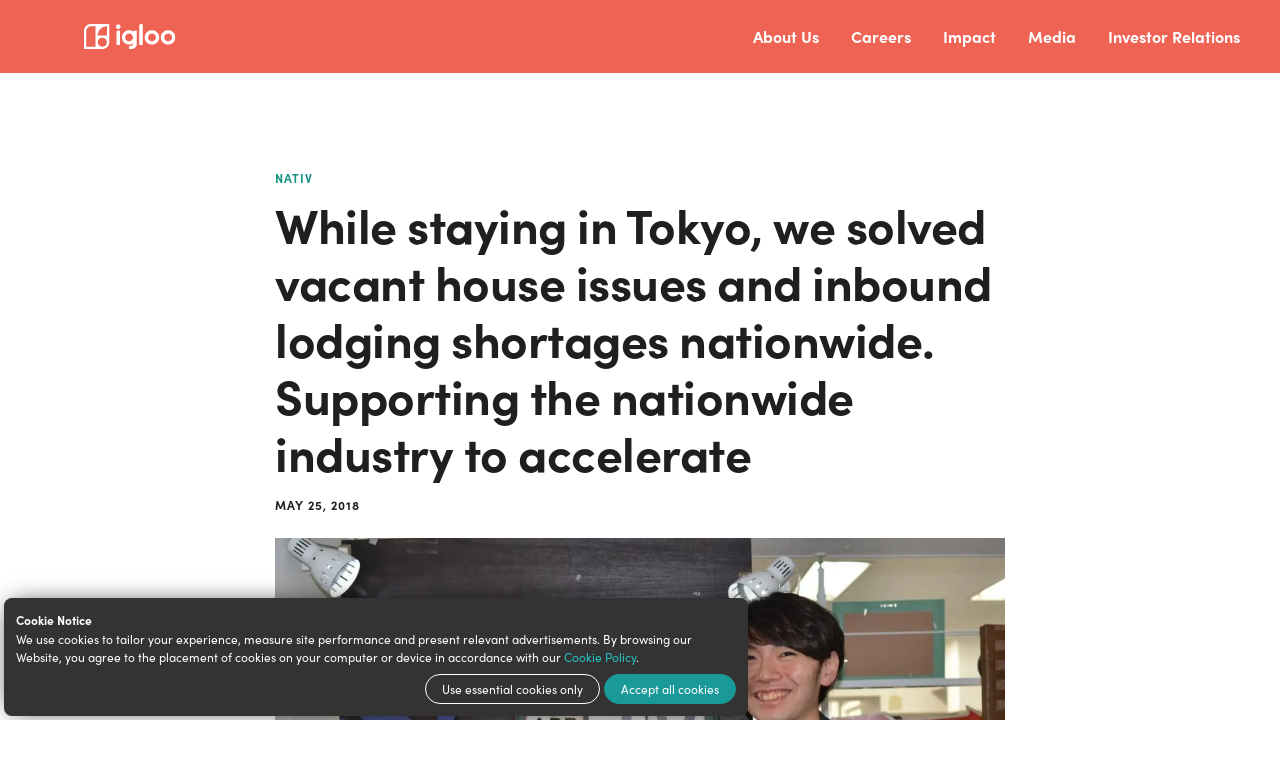

--- FILE ---
content_type: text/html; charset=utf-8
request_url: https://www.igloocompany.co/press/while-staying-in-tokyo-we-solved-vacant-house-issues-and-inbound-lodging-shortages-nationwide-supporting-the-nationwide-industry-to-accelerate
body_size: 17576
content:
<!DOCTYPE html><html lang="en"><head><meta charSet="utf-8"/><meta name="viewport" content="width=device-width"/><meta name="theme-color" content="#000000"/><meta name="msapplication-navbutton-color" content="#000000"/><meta name="apple-mobile-web-app-status-bar-style" content="#000000"/><meta name="description" content="igloo has been featured on numerous publications, including The Business Times, The Digital Trends, The Huffington Post, Channel News Asia and more."/><meta name="twitter:card" content="summary_large_image"/><meta name="twitter:site" content="@igloohomeco"/><meta property="og:description" content="igloo has been featured on numerous publications, including The Business Times, The Digital Trends, The Huffington Post, Channel News Asia and more."/><meta property="og:url" content="https://www.igloocompany.co/press/while-staying-in-tokyo-we-solved-vacant-house-issues-and-inbound-lodging-shortages-nationwide-supporting-the-nationwide-industry-to-accelerate"/><meta property="og:site_name" content="igloocompany"/><link rel="canonical" href="https://www.igloocompany.co/press/while-staying-in-tokyo-we-solved-vacant-house-issues-and-inbound-lodging-shortages-nationwide-supporting-the-nationwide-industry-to-accelerate"/><link rel="icon" href="https://a.storyblok.com/f/106909/x/c0aef5a6d8/iglooco-favicon.svg"/><script type="application/ld+json">{
    "@context": "https://schema.org",
    "@type": "Organization",
    "@id": "https://www.igloocompany.co",
    "description": "igloocompany is the parent company of igloohome and iglooworks, the leading smart access company in Singapore.",
    "url": "https://www.igloocompany.co",
    "telephone": "+65-3159-1352",
    
  "address": {
    "@type": "PostalAddress",
    "streetAddress": "67 Ayer Rajah Crescent, #06-14/21",
    "addressLocality": "Singapore",
    
    "postalCode": "139950",
    "addressCountry": "Singapore"
  },

    
    
    
    
    
    
    
    
    "image":[],
    "sameAs": ["https://www.facebook.com/igloohomeco/","https://twitter.com/igloohomeco","http://instagram.com/igloohomeco","https://www.linkedin.com/company/igloohome/","https://www.youtube.com/channel/UCHR5V4tDKZgEykPaz5SQvtQ",""],
    
    "name": "igloocompany"
  }</script><script type="application/ld+json">{
    "@context": "https://schema.org",
    "@type": "Organization",
    "url": "https://www.igloocompany.co",
    "logo": "https://a.storyblok.com/f/106909/4000x2000/50102c0fb6/logo-iglooco.jpg",
    "contactPoint": [{
    "@type": "ContactPoint",
    "telephone": "+65-3159-1352",
    "contactType": "customer service",
    "areaServed": "SG",
    "availableLanguage": "English",
    "contactOption": "TollFree"
    },{
    "@type": "ContactPoint",
    "telephone": "+1-929-224-0688",
    "contactType": "customer service",
    "areaServed": "US",
    "availableLanguage": "English",
    "contactOption": "TollFree"
    }]
  }</script><link rel="preload" href="https://a.storyblok.com/f/106909/186x51/beb1f9ed04/igloo-logo.svg" as="image" fetchpriority="high"/><link rel="preload" href="https://a.storyblok.com/f/106909/x/0c57f175ab/iglooco-icon.svg" as="image" fetchpriority="high"/><script type="application/ld+json">{
    "@context": "https://schema.org",
    "@type": "BreadcrumbList",
    "itemListElement": [
      {
        "@type": "ListItem",
        "position": 1,
        "item": {
          "@id": "https://www.igloocompany.co/press",
          "name": "Press"
        }
      },{
        "@type": "ListItem",
        "position": 2,
        "item": {
          "@id": "https://www.igloocompany.co/press/while-staying-in-tokyo-we-solved-vacant-house-issues-and-inbound-lodging-shortages-nationwide-supporting-the-nationwide-industry-to-accelerate",
          "name": "While staying in Tokyo, we solved vacant house issues and inbound lodging shortages nationwide. Supporting the nationwide industry to accelerate"
        }
      }
     ]
  }</script><title>While staying in Tokyo, we solved vacant house issues and inbound lodging shortages nationwide. Supporting the nationwide industry to accelerate | igloocompany</title><meta name="robots" content="index,follow"/><meta name="googlebot" content="index,follow"/><meta property="og:title" content="While staying in Tokyo, we solved vacant house issues and inbound lodging shortages nationwide. Supporting the nationwide industry to accelerate | igloocompany"/><meta property="og:image" content="https://a.storyblok.com/f/106909/1320x875/1e7d3d4c4f/squeeze_top_r-1.jpeg"/><meta property="og:image:width" content="1320"/><meta property="og:image:height" content="875"/><meta name="next-head-count" content="25"/><link rel="dns-prefetch" href="https://facebook.net"/><link rel="dns-prefetch" href="https://www.googletagmanager.com"/><link rel="dns-prefetch" href="https://hotjar.com"/><link rel="dns-prefetch" href="https://cookiebot.com"/><link rel="preconnect" href="https://connect.facebook.net"/><link rel="preconnect" href="https://www.googletagmanager.com"/><link rel="preconnect" href="https://script.hotjar.com"/><link rel="preconnect" href="https://consent.cookiebot.com"/><link rel="stylesheet" data-href="https://use.typekit.net/ltx3edn.css"/><link rel="preconnect" href="https://use.typekit.net" crossorigin /><link rel="preload" href="/_next/static/css/ef4c794be516d114.css" as="style"/><link rel="stylesheet" href="/_next/static/css/ef4c794be516d114.css" data-n-g=""/><link rel="preload" href="/_next/static/css/079f6dd79f3c4ef1.css" as="style"/><link rel="stylesheet" href="/_next/static/css/079f6dd79f3c4ef1.css" data-n-p=""/><link rel="preload" href="/_next/static/css/7f47b9549bf34fb2.css" as="style"/><link rel="stylesheet" href="/_next/static/css/7f47b9549bf34fb2.css" data-n-p=""/><noscript data-n-css=""></noscript><script defer="" nomodule="" src="/_next/static/chunks/polyfills-78c92fac7aa8fdd8.js"></script><script src="/_next/static/chunks/webpack-19c4d44070373cd3.js" defer=""></script><script src="/_next/static/chunks/framework-2c16ac744b6cdea6.js" defer=""></script><script src="/_next/static/chunks/main-ac316e4816632f85.js" defer=""></script><script src="/_next/static/chunks/pages/_app-8f558d68e414a5be.js" defer=""></script><script src="/_next/static/chunks/75fc9c18-a1d6f2e5fa7b8452.js" defer=""></script><script src="/_next/static/chunks/534-19b3b0dd255e279c.js" defer=""></script><script src="/_next/static/chunks/598-03a63750435163fc.js" defer=""></script><script src="/_next/static/chunks/781-aa8815f316dc2bb2.js" defer=""></script><script src="/_next/static/chunks/871-8b0301163ba4a920.js" defer=""></script><script src="/_next/static/chunks/pages/press/%5Bslug%5D-82d560c080fa0c68.js" defer=""></script><script src="/_next/static/io-5teoK_o_dI1T8raXpm/_buildManifest.js" defer=""></script><script src="/_next/static/io-5teoK_o_dI1T8raXpm/_ssgManifest.js" defer=""></script><style data-styled="" data-styled-version="5.3.11">@media (min-width:992px){.jvfkqN{grid-area:1 / 1 / 2 / 3;}}/*!sc*/
data-styled.g6[id="sc-iGgWBj"]{content:"jvfkqN,"}/*!sc*/
.eqzDhl{display:block;top:50%;margin-top:-2px;}/*!sc*/
.eqzDhl,.eqzDhl::before,.eqzDhl::after{width:28px;height:4px;background-color:#fff;border-radius:4px;position:absolute;-webkit-transition-property:-webkit-transform;-webkit-transition-property:transform;transition-property:transform;-webkit-transition-duration:0.15s;transition-duration:0.15s;-webkit-transition-timing-function:ease;transition-timing-function:ease;}/*!sc*/
.eqzDhl::before,.eqzDhl::after{content:"";display:block;}/*!sc*/
.eqzDhl::before{top:-10px;}/*!sc*/
.eqzDhl::after{bottom:-10px;}/*!sc*/
data-styled.g7[id="sc-gsFSXq"]{content:"eqzDhl,"}/*!sc*/
.dxongW{width:28px;height:24px;display:inline-block;position:relative;vertical-align:middle;}/*!sc*/
data-styled.g8[id="sc-kAyceB"]{content:"dxongW,"}/*!sc*/
.dYUgfw{padding:24px 22px;display:inline-block;cursor:pointer;-webkit-transition-property:opacity,filter;transition-property:opacity,filter;-webkit-transition-duration:0.15s;transition-duration:0.15s;-webkit-transition-timing-function:linear;transition-timing-function:linear;font:inherit;line-height:1;color:inherit;text-transform:none;background-color:transparent;border:0;margin:0;overflow:visible;}/*!sc*/
.dYUgfw.is-active .sc-gsFSXq,.dYUgfw.is-active .sc-gsFSXq::before,.dYUgfw.is-active .sc-gsFSXq::after{background-color:#fff;}/*!sc*/
data-styled.g9[id="sc-imWYAI"]{content:"dYUgfw,"}/*!sc*/
.jpQkmU .sc-gsFSXq{-webkit-transition-duration:0.075s;transition-duration:0.075s;-webkit-transition-timing-function:cubic-bezier(0.55,0.055,0.675,0.19);transition-timing-function:cubic-bezier(0.55,0.055,0.675,0.19);}/*!sc*/
.jpQkmU .sc-gsFSXq::before{-webkit-transition:top 0.075s 0.12s ease,opacity 0.075s ease;transition:top 0.075s 0.12s ease,opacity 0.075s ease;}/*!sc*/
.jpQkmU .sc-gsFSXq::after{-webkit-transition:bottom 0.075s 0.12s ease, -webkit-transform 0.075s cubic-bezier(0.55,0.055,0.675,0.19);-webkit-transition:bottom 0.075s 0.12s ease, transform 0.075s cubic-bezier(0.55,0.055,0.675,0.19);transition:bottom 0.075s 0.12s ease, transform 0.075s cubic-bezier(0.55,0.055,0.675,0.19);}/*!sc*/
.jpQkmU.is-active .sc-gsFSXq{-webkit-transform:rotate(45deg);-ms-transform:rotate(45deg);transform:rotate(45deg);-webkit-transition-delay:0.12s;transition-delay:0.12s;-webkit-transition-timing-function:cubic-bezier(0.215,0.61,0.355,1);transition-timing-function:cubic-bezier(0.215,0.61,0.355,1);}/*!sc*/
.jpQkmU.is-active .sc-gsFSXq::before{top:0;opacity:0;-webkit-transition:top 0.075s ease,opacity 0.075s 0.12s ease;transition:top 0.075s ease,opacity 0.075s 0.12s ease;}/*!sc*/
.jpQkmU.is-active .sc-gsFSXq::after{bottom:0;-webkit-transform:rotate(-90deg);-ms-transform:rotate(-90deg);transform:rotate(-90deg);-webkit-transition:bottom 0.075s ease, -webkit-transform 0.075s 0.12s cubic-bezier(0.215,0.61,0.355,1);-webkit-transition:bottom 0.075s ease, transform 0.075s 0.12s cubic-bezier(0.215,0.61,0.355,1);transition:bottom 0.075s ease, transform 0.075s 0.12s cubic-bezier(0.215,0.61,0.355,1);}/*!sc*/
data-styled.g10[id="sc-jXbUNg"]{content:"jpQkmU,"}/*!sc*/
.jYxWxo{grid-area:buttons;}/*!sc*/
data-styled.g11[id="sc-dhKdcB"]{content:"jYxWxo,"}/*!sc*/
.fXwQUP{color:#159281;}/*!sc*/
data-styled.g14[id="sc-jlZhew"]{content:"fXwQUP,"}/*!sc*/
.ggWLLb{font-size:40px;}/*!sc*/
@media (min-width:768px){.ggWLLb{font-size:48px;}}/*!sc*/
data-styled.g15[id="sc-cwHptR"]{content:"ggWLLb,"}/*!sc*/
.fZVtTS{position:relative;overflow:hidden;height:0;border-radius:20px 20px 0 0;}/*!sc*/
data-styled.g16[id="sc-jEACwC"]{content:"fZVtTS,"}/*!sc*/
.gtGZYd{position:relative;width:100%;height:100%;background-position:50% 50%;background-repeat:no-repeat;background-size:cover;}/*!sc*/
data-styled.g17[id="sc-cPiKLX"]{content:"gtGZYd,"}/*!sc*/
.gxNQga{background:#fff;padding:16px 22px;height:auto;max-height:200px;min-height:200px;-webkit-transition:0.3s all;transition:0.3s all;border-radius:0 0 20px 20px;}/*!sc*/
@media (min-width:768px){.gxNQga{max-height:208px;min-height:208px;}}/*!sc*/
@media (min-width:992px){.gxNQga{min-height:172px;max-height:172px;}}/*!sc*/
data-styled.g18[id="sc-dLMFU"]{content:"gxNQga,"}/*!sc*/
.ehFbbH{color:#1f1f1f;margin:0;display:-webkit-box;-webkit-line-clamp:5;-webkit-box-orient:vertical;overflow:hidden;}/*!sc*/
data-styled.g19[id="sc-eDPEul"]{content:"ehFbbH,"}/*!sc*/
.bMHwFW{margin:8px 0;-webkit-flex:1 1 auto;-ms-flex:1 1 auto;flex:1 1 auto;overflow:hidden;}/*!sc*/
data-styled.g20[id="sc-eldPxv"]{content:"bMHwFW,"}/*!sc*/
.dpEfuo{height:400px;margin-bottom:32px;-webkit-transition:0.3s box-shadow;transition:0.3s box-shadow;border-radius:20px;}/*!sc*/
@media (min-width:768px){.dpEfuo{height:450px;}}/*!sc*/
@media (min-width:992px){.dpEfuo{height:400px;}}/*!sc*/
.dpEfuo:hover,.dpEfuo:focus{-webkit-text-decoration:none;text-decoration:none;box-shadow:rgba(100,100,111,0.2) 0px 7px 29px 0px;-webkit-transition:0.3s all;transition:0.3s all;}/*!sc*/
.dpEfuo:hover .sc-dLMFU,.dpEfuo:focus .sc-dLMFU{max-height:280px;}/*!sc*/
.dpEfuo:hover .sc-dLMFU .sc-eldPxv,.dpEfuo:focus .sc-dLMFU .sc-eldPxv{-webkit-line-clamp:5;-webkit-transition:0.3s all;transition:0.3s all;}/*!sc*/
data-styled.g21[id="sc-fPXMVe"]{content:"dpEfuo,"}/*!sc*/
.dVUWvg{margin:0;color:#159281;}/*!sc*/
data-styled.g22[id="sc-gFqAkR"]{content:"dVUWvg,"}/*!sc*/
.fOOeHf{color:rgba(0,0,0,0.7);}/*!sc*/
data-styled.g23[id="sc-ikkxIA"]{content:"fOOeHf,"}/*!sc*/
.hasfcV{background:#f5f5f5;}/*!sc*/
data-styled.g24[id="sc-dAbbOL"]{content:"hasfcV,"}/*!sc*/
.jGXMNk{position:absolute;top:-48px;width:40px;height:40px;padding:8px;border-radius:100%;color:#444;cursor:pointer;}/*!sc*/
.jGXMNk:hover,.jGXMNk:focus{background-color:#fff;-webkit-transition:0.3s background-color;transition:0.3s background-color;}/*!sc*/
data-styled.g25[id="sc-feUZmu"]{content:"jGXMNk,"}/*!sc*/
.wDtFS{right:40px;}/*!sc*/
data-styled.g26[id="sc-fUnMCh"]{content:"wDtFS,"}/*!sc*/
.hWkXeu{right:0;}/*!sc*/
data-styled.g27[id="sc-hzhJZQ"]{content:"hWkXeu,"}/*!sc*/
.bzkLuv{display:-webkit-box;display:-webkit-flex;display:-ms-flexbox;display:flex;-webkit-align-items:center;-webkit-box-align:center;-ms-flex-align:center;align-items:center;-webkit-box-pack:center;-webkit-justify-content:center;-ms-flex-pack:center;justify-content:center;position:relative;bottom:0px;padding:0;margin:32px 0 16px;}/*!sc*/
.bzkLuv li{display:-webkit-inline-box;display:-webkit-inline-flex;display:-ms-inline-flexbox;display:inline-flex;-webkit-align-items:center;-webkit-box-align:center;-ms-flex-align:center;align-items:center;-webkit-box-pack:center;-webkit-justify-content:center;-ms-flex-pack:center;justify-content:center;padding:0;margin:0 8px;width:auto;height:auto;}/*!sc*/
.bzkLuv li button{background-color:#1f1f1f;opacity:0.1;width:16px;height:16px;border-radius:100%;margin:0;padding:0;-webkit-transform:scale(0.75);-ms-transform:scale(0.75);transform:scale(0.75);-webkit-transition:0.3s all;transition:0.3s all;}/*!sc*/
.bzkLuv li button::before{content:none;}/*!sc*/
.bzkLuv li.slick-active button{background-color:#389b7c;-webkit-transform:scale(1);-ms-transform:scale(1);transform:scale(1);-webkit-transition:0.3s all;transition:0.3s all;opacity:1;}/*!sc*/
data-styled.g28[id="sc-fHjqPf"]{content:"bzkLuv,"}/*!sc*/
.fGsYuT{color:#a4a4a4;}/*!sc*/
@media (min-width:768px){.fGsYuT{grid-area:4 / 1 / 5 / 13;}}/*!sc*/
@media (min-width:992px){.fGsYuT{grid-area:3 / 9 / 4 / 13;}}/*!sc*/
data-styled.g29[id="sc-hmdomO"]{content:"fGsYuT,"}/*!sc*/
.frCwzn{color:#a4a4a4;}/*!sc*/
.frCwzn:hover,.frCwzn:focus{color:#cacaca;}/*!sc*/
data-styled.g30[id="sc-bXCLTC"]{content:"frCwzn,"}/*!sc*/
.epHrxR{color:#a4a4a4;}/*!sc*/
@media (min-width:768px){.epHrxR{grid-area:3 / 1 / 4 / 13;margin:0 -16px;}}/*!sc*/
@media (min-width:992px){.epHrxR{grid-area:3 / 1 / 4 / 9;}}/*!sc*/
data-styled.g31[id="sc-jsJBEP"]{content:"epHrxR,"}/*!sc*/
@media (min-width:768px){.loOwYJ{float:left;line-height:1;padding:0 16px;}.loOwYJ:not(:first-child){border-left:1px solid #545454;}}/*!sc*/
@media (min-width:992px){.loOwYJ{padding:8px 16px;}}/*!sc*/
data-styled.g32[id="sc-eeDRCY"]{content:"loOwYJ,"}/*!sc*/
.jtgARq{color:#a4a4a4;margin-left:8px;}/*!sc*/
.jtgARq:hover,.jtgARq:focus{color:#cacaca;}/*!sc*/
data-styled.g33[id="sc-koXPp"]{content:"jtgARq,"}/*!sc*/
.iUzOzu{color:#6f6f6f;}/*!sc*/
@media (min-width:768px){.iUzOzu{border-top:1px solid #545454;grid-area:2 / 1 / 3 / 10;}}/*!sc*/
@media (min-width:992px){.iUzOzu{grid-area:2 / 1 / 3 / 11;}}/*!sc*/
data-styled.g34[id="sc-bmzYkS"]{content:"iUzOzu,"}/*!sc*/
.gCMkyX{color:#6f6f6f;}/*!sc*/
.gCMkyX:hover,.gCMkyX:focus{color:#959595;}/*!sc*/
data-styled.g35[id="sc-iHGNWf"]{content:"gCMkyX,"}/*!sc*/
.eeMQUm{color:#a4a4a4;border-top:1px solid #545454;}/*!sc*/
@media (min-width:768px){.eeMQUm{grid-area:1 / 1 / 2 / 10;border-top:0;}}/*!sc*/
@media (min-width:992px){.eeMQUm{grid-area:1 / 1 / 2 / 11;}}/*!sc*/
data-styled.g36[id="sc-dtBdUo"]{content:"eeMQUm,"}/*!sc*/
.hgfWDX{list-style:none;padding:0;margin:0 -8px 0;}/*!sc*/
@media (min-width:768px){.hgfWDX{margin:0;}}/*!sc*/
data-styled.g37[id="sc-kOHTFB"]{content:"hgfWDX,"}/*!sc*/
.kxuzwv{display:inline-block;margin:0 0 8px;}/*!sc*/
@media (min-width:768px){.kxuzwv{margin:0;}}/*!sc*/
data-styled.g38[id="sc-dtInlm"]{content:"kxuzwv,"}/*!sc*/
.kDTKMH{color:#a4a4a4;font-size:75%;padding:0 16px;border-right:1px solid #545454;}/*!sc*/
@media (min-width:768px){.kDTKMH{padding:0 16px 0 0;border-right:none;}}/*!sc*/
.kDTKMH:hover,.kDTKMH:focus{color:#cacaca;}/*!sc*/
.sc-dtInlm:last-child .sc-kOPcWz{border-right:none;}/*!sc*/
data-styled.g39[id="sc-kOPcWz"]{content:"kDTKMH,"}/*!sc*/
.ixAkFv{margin:24px 0 0;display:-webkit-box;display:-webkit-flex;display:-ms-flexbox;display:flex;-webkit-align-items:flex-end;-webkit-box-align:flex-end;-ms-flex-align:flex-end;align-items:flex-end;-webkit-box-pack:start;-webkit-justify-content:flex-start;-ms-flex-pack:start;justify-content:flex-start;}/*!sc*/
@media (min-width:768px){.ixAkFv{margin:0 -12px 0 0;-webkit-box-pack:end;-webkit-justify-content:flex-end;-ms-flex-pack:end;justify-content:flex-end;grid-area:1 / 10 / 2 / 13;}}/*!sc*/
@media (min-width:992px){.ixAkFv{grid-area:1 / 11 / 2 / 13;}}/*!sc*/
data-styled.g40[id="sc-cWSHoV"]{content:"ixAkFv,"}/*!sc*/
.jfpiQy{color:#a4a4a4;-webkit-text-decoration:none;text-decoration:none;display:-webkit-inline-box;display:-webkit-inline-flex;display:-ms-inline-flexbox;display:inline-flex;width:32px;height:32px;-webkit-align-items:center;-webkit-box-align:center;-ms-flex-align:center;align-items:center;-webkit-box-pack:center;-webkit-justify-content:center;-ms-flex-pack:center;justify-content:center;margin-right:12px;}/*!sc*/
@media (min-width:768px){.jfpiQy{width:20px;height:20px;}}/*!sc*/
.jfpiQy:hover,.jfpiQy:focus{color:#fff;}/*!sc*/
.jfpiQy svg{width:24px;height:24px;}/*!sc*/
@media (min-width:768px){.jfpiQy svg{width:16px;height:16px;}}/*!sc*/
data-styled.g41[id="sc-eBMEME"]{content:"jfpiQy,"}/*!sc*/
@media (min-width:768px){.kkzjHu{margin-top:56px;display:grid;grid-template-columns:repeat(12,1fr);grid-template-rows:auto;grid-column-gap:0;grid-row-gap:0;}}/*!sc*/
data-styled.g42[id="sc-dCFHLb"]{content:"kkzjHu,"}/*!sc*/
.cBiEkH{border-top:1px solid #545454;}/*!sc*/
@media (min-width:768px){.cBiEkH{grid-area:2 / 10 / 3 / 13;}}/*!sc*/
@media (min-width:992px){.cBiEkH{grid-area:2 / 11 / 3 / 13;}}/*!sc*/
data-styled.g43[id="sc-fhzFiK"]{content:"cBiEkH,"}/*!sc*/
.ettmEf{cursor:pointer;}/*!sc*/
.ettmEf:hover{-webkit-text-decoration:underline;text-decoration:underline;}/*!sc*/
data-styled.g44[id="sc-jxOSlx"]{content:"ettmEf,"}/*!sc*/
@media (min-width:992px){.gfzBhS{grid-area:2 / 1 / 3 / 3;}}/*!sc*/
data-styled.g45[id="sc-lcIPJg"]{content:"gfzBhS,"}/*!sc*/
.kJucIJ{background-color:transparent;color:#fff;border-color:#fff;width:100%;max-width:300px;margin-bottom:8px;}/*!sc*/
.kJucIJ:focus{border-color:#fff;}/*!sc*/
data-styled.g46[id="sc-kdBSHD"]{content:"kJucIJ,"}/*!sc*/
.dACVsc{background:#0d1419;color:#ffffff;}/*!sc*/
data-styled.g47[id="sc-tagGq"]{content:"dACVsc,"}/*!sc*/
.ldlDsi{border-bottom:1px solid #FFFFFF;box-shadow:0 0 0 0 #f3f3f3 inset;-webkit-transition:0.3s all;transition:0.3s all;}/*!sc*/
@media (min-width:992px){.ldlDsi{border-bottom:0;height:100%;}}/*!sc*/
@media (min-width:992px){.ldlDsi:hover,.ldlDsi:focus{box-shadow:0 -4px 0 0 #f3f3f3 inset;}}/*!sc*/
data-styled.g50[id="sc-JrDLc"]{content:"ldlDsi,"}/*!sc*/
.dBbATw{font-size:24px;font-weight:700;color:#fff;width:100%;background:transparent;border:none;display:-webkit-box;display:-webkit-flex;display:-ms-flexbox;display:flex;-webkit-align-items:center;-webkit-box-align:center;-ms-flex-align:center;align-items:center;-webkit-box-pack:justify;-webkit-justify-content:space-between;-ms-flex-pack:justify;justify-content:space-between;padding:16px 24px;}/*!sc*/
@media (min-width:576px){.dBbATw{padding:16px 48px;}}/*!sc*/
@media (min-width:992px){.dBbATw{font-size:16px;height:100%;padding:8px 16px;}}/*!sc*/
.dBbATw:hover,.dBbATw:focus{color:#d9d9d9;-webkit-text-decoration:none;text-decoration:none;outline:none;}/*!sc*/
.dBbATw:focus{background:rgba(255,255,255,0.08);}/*!sc*/
.sc-JrDLc.menu-item-has-children .sc-fjvvzt{position:relative;}/*!sc*/
.sc-JrDLc.menu-item-has-children .sc-fjvvzt::after{content:url("data:image/svg+xml,%3Csvg width='100%25' height='100%25' viewBox='0 0 36 36' fill='none' xmlns='http://www.w3.org/2000/svg'%3E%3Cpath fill-rule='evenodd' clip-rule='evenodd' d='M9.44522 13.4452C10.0388 12.8516 11.0013 12.8516 11.5949 13.4452L18 19.8503L24.4051 13.4452C24.9987 12.8516 25.9612 12.8516 26.5548 13.4452C27.1484 14.0388 27.1484 15.0013 26.5548 15.5949L19.0749 23.0748C18.4812 23.6685 17.5188 23.6685 16.9251 23.0748L9.44522 15.5949C8.85159 15.0013 8.85159 14.0388 9.44522 13.4452Z' fill='white'/%3E%3C/svg%3E%0A");display:block;width:1.5em;height:1.5em;margin-left:4px;-webkit-transition:0.3s all;transition:0.3s all;}/*!sc*/
.sc-JrDLc.menu-item-has-children .sc-fjvvzt[aria-expanded="true"]::after{-webkit-transform:rotateX(180deg);-ms-transform:rotateX(180deg);transform:rotateX(180deg);}/*!sc*/
data-styled.g51[id="sc-fjvvzt"]{content:"dBbATw,"}/*!sc*/
.horwMq{list-style:none;padding:0;margin:0;}/*!sc*/
data-styled.g53[id="sc-fBWQRz"]{content:"horwMq,"}/*!sc*/
.hgWjDX{grid-area:menuMain;}/*!sc*/
@media (min-width:992px){.hgWjDX > .sc-fBWQRz{height:100%;}}/*!sc*/
data-styled.g54[id="sc-hknOHE"]{content:"hgWjDX,"}/*!sc*/
.AvfPR{grid-area:logo;}/*!sc*/
data-styled.g55[id="sc-uVWWZ"]{content:"AvfPR,"}/*!sc*/
.OcHgU{min-width:180px;width:auto;height:25px;}/*!sc*/
data-styled.g56[id="sc-hCPjZK"]{content:"OcHgU,"}/*!sc*/
.bELwoS{width:24px;}/*!sc*/
data-styled.g57[id="sc-Nxspf"]{content:"bELwoS,"}/*!sc*/
.ghafDC{grid-area:menus;display:grid;grid-template-rows:auto min-content min-content;grid-template-columns:auto;grid-template-areas: "menuMain" "menuContact" "menuIglooco";overflow-y:scroll;height:0;-webkit-transition:0.3s all;transition:0.3s all;visibility:hidden;}/*!sc*/
@media (min-width:992px){.ghafDC{height:auto;overflow-y:visible;grid-template-rows:auto;grid-template-columns:max-content max-content auto auto max-content max-content;grid-template-areas: "menuIglooco menuIglooco menuIglooco menuContact menuContact menuContact" "logo        menuMain    menuMain    menuMain    menuMain    buttons";visibility:visible;}}/*!sc*/
data-styled.g58[id="sc-cfxfcM"]{content:"ghafDC,"}/*!sc*/
.dWCloY{position:-webkit-sticky;position:sticky;top:0;height:72px;z-index:500;display:grid;grid-template-rows:min-content auto;grid-template-columns:min-content auto auto auto;grid-template-areas: "logo  buttons buttons buttons" "menus menus   menus   menus";-webkit-transition:0.3s all;transition:0.3s all;}/*!sc*/
@media (min-width:576px){.dWCloY{grid-template-columns:min-content min-content auto auto;grid-template-areas: "logo  logo  buttons buttons" "menus menus menus   menus";}}/*!sc*/
@media (min-width:992px){.dWCloY{height:auto;display:block;}}/*!sc*/
.dWCloY.menu-open{height:100vh;}/*!sc*/
@media (min-width:992px){.dWCloY.menu-open{height:auto;}}/*!sc*/
.dWCloY.menu-open .sc-cfxfcM{height:100%;}/*!sc*/
@media (min-width:992px){.dWCloY.menu-open .sc-cfxfcM{height:auto;}}/*!sc*/
data-styled.g59[id="sc-gFAWRd"]{content:"dWCloY,"}/*!sc*/
</style><style data-href="https://use.typekit.net/ltx3edn.css">@import url("https://p.typekit.net/p.css?s=1&k=ltx3edn&ht=tk&f=24539.24543.24547.31342.31346&a=4376168&app=typekit&e=css");@font-face{font-family:"sofia-pro";src:url("https://use.typekit.net/af/30420e/00000000000000003b9b1a9e/27/l?primer=7cdcb44be4a7db8877ffa5c0007b8dd865b3bbc383831fe2ea177f62257a9191&fvd=n7&v=3") format("woff2"),url("https://use.typekit.net/af/30420e/00000000000000003b9b1a9e/27/d?primer=7cdcb44be4a7db8877ffa5c0007b8dd865b3bbc383831fe2ea177f62257a9191&fvd=n7&v=3") format("woff"),url("https://use.typekit.net/af/30420e/00000000000000003b9b1a9e/27/a?primer=7cdcb44be4a7db8877ffa5c0007b8dd865b3bbc383831fe2ea177f62257a9191&fvd=n7&v=3") format("opentype");font-display:auto;font-style:normal;font-weight:700;font-stretch:normal}@font-face{font-family:"sofia-pro";src:url("https://use.typekit.net/af/572508/00000000000000003b9b1a96/27/l?primer=7cdcb44be4a7db8877ffa5c0007b8dd865b3bbc383831fe2ea177f62257a9191&fvd=n3&v=3") format("woff2"),url("https://use.typekit.net/af/572508/00000000000000003b9b1a96/27/d?primer=7cdcb44be4a7db8877ffa5c0007b8dd865b3bbc383831fe2ea177f62257a9191&fvd=n3&v=3") format("woff"),url("https://use.typekit.net/af/572508/00000000000000003b9b1a96/27/a?primer=7cdcb44be4a7db8877ffa5c0007b8dd865b3bbc383831fe2ea177f62257a9191&fvd=n3&v=3") format("opentype");font-display:auto;font-style:normal;font-weight:300;font-stretch:normal}@font-face{font-family:"sofia-pro";src:url("https://use.typekit.net/af/5855b2/00000000000000003b9b1a98/27/l?primer=7cdcb44be4a7db8877ffa5c0007b8dd865b3bbc383831fe2ea177f62257a9191&fvd=n4&v=3") format("woff2"),url("https://use.typekit.net/af/5855b2/00000000000000003b9b1a98/27/d?primer=7cdcb44be4a7db8877ffa5c0007b8dd865b3bbc383831fe2ea177f62257a9191&fvd=n4&v=3") format("woff"),url("https://use.typekit.net/af/5855b2/00000000000000003b9b1a98/27/a?primer=7cdcb44be4a7db8877ffa5c0007b8dd865b3bbc383831fe2ea177f62257a9191&fvd=n4&v=3") format("opentype");font-display:auto;font-style:normal;font-weight:400;font-stretch:normal}@font-face{font-family:"starling";src:url("https://use.typekit.net/af/7ced03/00000000000000003b9ae8bd/27/l?primer=7cdcb44be4a7db8877ffa5c0007b8dd865b3bbc383831fe2ea177f62257a9191&fvd=n4&v=3") format("woff2"),url("https://use.typekit.net/af/7ced03/00000000000000003b9ae8bd/27/d?primer=7cdcb44be4a7db8877ffa5c0007b8dd865b3bbc383831fe2ea177f62257a9191&fvd=n4&v=3") format("woff"),url("https://use.typekit.net/af/7ced03/00000000000000003b9ae8bd/27/a?primer=7cdcb44be4a7db8877ffa5c0007b8dd865b3bbc383831fe2ea177f62257a9191&fvd=n4&v=3") format("opentype");font-display:auto;font-style:normal;font-weight:400;font-stretch:normal}@font-face{font-family:"starling";src:url("https://use.typekit.net/af/42207f/00000000000000003b9ae8c1/27/l?primer=7cdcb44be4a7db8877ffa5c0007b8dd865b3bbc383831fe2ea177f62257a9191&fvd=n8&v=3") format("woff2"),url("https://use.typekit.net/af/42207f/00000000000000003b9ae8c1/27/d?primer=7cdcb44be4a7db8877ffa5c0007b8dd865b3bbc383831fe2ea177f62257a9191&fvd=n8&v=3") format("woff"),url("https://use.typekit.net/af/42207f/00000000000000003b9ae8c1/27/a?primer=7cdcb44be4a7db8877ffa5c0007b8dd865b3bbc383831fe2ea177f62257a9191&fvd=n8&v=3") format("opentype");font-display:auto;font-style:normal;font-weight:800;font-stretch:normal}.tk-sofia-pro{font-family:"sofia-pro",sans-serif}.tk-starling{font-family:"starling",serif}</style></head><body><noscript><iframe src="https://www.googletagmanager.com/ns.html?id=GTM-5W6S69H" height="0" width="0" style="display:none;visibility:hidden"></iframe></noscript><div id="__next"><header class="sc-gFAWRd dWCloY  tw-bg-pinge"><div class="sc-uVWWZ AvfPR align-items-center d-flex d-lg-none"><a class="tw-absolute md:tw-relative p-4" target="" title="igloo" href="https://www.igloohome.co/"><div class="sc-hCPjZK OcHgU d-none d-sm-block position-relative"><img alt="" fetchpriority="high" decoding="async" data-nimg="fill" style="position:absolute;height:100%;width:100%;left:0;top:0;right:0;bottom:0;object-fit:contain;color:transparent" src="https://a.storyblok.com/f/106909/186x51/beb1f9ed04/igloo-logo.svg"/></div><img alt="" fetchpriority="high" width="24" height="24" decoding="async" data-nimg="1" class="sc-Nxspf bELwoS d-block d-sm-none tw-relative" style="color:transparent" src="https://a.storyblok.com/f/106909/x/0c57f175ab/iglooco-icon.svg"/></a></div><div class="sc-dhKdcB jYxWxo align-items-center justify-content-end d-flex d-lg-none "><div class=""><button class="sc-imWYAI sc-jXbUNg dYUgfw jpQkmU" type="button" aria-label="button"><span class="sc-kAyceB dxongW"><span class="sc-gsFSXq eqzDhl"></span></span></button></div></div><div class="sc-cfxfcM ghafDC"><div class="sc-uVWWZ AvfPR align-items-center d-none d-lg-flex ml-lg-3"><a class="tw-absolute md:tw-relative p-4" target="" title="igloo" href="https://www.igloohome.co/"><div class="sc-hCPjZK OcHgU d-none d-sm-block position-relative"><img alt="" fetchpriority="high" decoding="async" data-nimg="fill" style="position:absolute;height:100%;width:100%;left:0;top:0;right:0;bottom:0;object-fit:contain;color:transparent" src="https://a.storyblok.com/f/106909/186x51/beb1f9ed04/igloo-logo.svg"/></div><img alt="" fetchpriority="high" width="24" height="24" decoding="async" data-nimg="1" class="sc-Nxspf bELwoS d-block d-sm-none tw-relative" style="color:transparent" src="https://a.storyblok.com/f/106909/x/0c57f175ab/iglooco-icon.svg"/></a></div><div class="sc-dhKdcB jYxWxo align-items-center justify-content-end d-none d-lg-flex mr-lg-3 px-lg-2"></div><nav class="sc-hknOHE hgWjDX p-4 px-sm-5 p-lg-0"><ul class="sc-fBWQRz horwMq d-flex flex-column flex-lg-row align-items-lg-center justify-content-lg-end"><li class="sc-JrDLc ldlDsi 
      mb-2 mb-lg-0 mr-lg-3
      
      "><a class="sc-fjvvzt dBbATw d-flex align-items-center justify-content-between py-3 p-lg-2" target="" title="About Us" href="https://www.igloohome.co/about-us">About Us</a></li><li class="sc-JrDLc ldlDsi 
      mb-2 mb-lg-0 mr-lg-3
      
      "><a class="sc-fjvvzt dBbATw d-flex align-items-center justify-content-between py-3 p-lg-2" target="" title="Careers" href="https://www.igloohome.co/careers">Careers</a></li><li class="sc-JrDLc ldlDsi 
      mb-2 mb-lg-0 mr-lg-3
      
      "><a class="sc-fjvvzt dBbATw d-flex align-items-center justify-content-between py-3 p-lg-2" target="" title="Impact" href="https://www.igloohome.co/impact">Impact</a></li><li class="sc-JrDLc ldlDsi 
      mb-2 mb-lg-0 mr-lg-3
      
      "><a class="sc-fjvvzt dBbATw d-flex align-items-center justify-content-between py-3 p-lg-2" target="" title="Media" href="/media">Media</a></li><li class="sc-JrDLc ldlDsi 
      
      
      "><a class="sc-fjvvzt dBbATw d-flex align-items-center justify-content-between py-3 p-lg-2" target="" title="Investor Relations" href="https://www.igloohome.co/investor-relations">Investor Relations</a></li></ul></nav></div></header><main class="container"><div class="row justify-content-center"><article class="col-md-10 col-lg-8 py-5 py-md-6 "><header><div class="d-flex mb-2"><p class="sc-jlZhew fXwQUP caption mb-0">Nativ</p></div><h1 class="sc-cwHptR ggWLLb">While staying in Tokyo, we solved vacant house issues and inbound lodging shortages nationwide. Supporting the nationwide industry to accelerate</h1><p class="small caption mb-4"><time dateTime="2018-05-25T00:00:00.000Z">May 25, 2018</time></p><div><img alt="" loading="lazy" width="1320" height="875" decoding="async" data-nimg="1" style="color:transparent;background-size:cover;background-position:50% 50%;background-repeat:no-repeat;background-image:url(&quot;data:image/svg+xml;charset=utf-8,%3Csvg xmlns=&#x27;http://www.w3.org/2000/svg&#x27; viewBox=&#x27;0 0 1320 875&#x27;%3E%3Cfilter id=&#x27;b&#x27; color-interpolation-filters=&#x27;sRGB&#x27;%3E%3CfeGaussianBlur stdDeviation=&#x27;20&#x27;/%3E%3CfeColorMatrix values=&#x27;1 0 0 0 0 0 1 0 0 0 0 0 1 0 0 0 0 0 100 -1&#x27; result=&#x27;s&#x27;/%3E%3CfeFlood x=&#x27;0&#x27; y=&#x27;0&#x27; width=&#x27;100%25&#x27; height=&#x27;100%25&#x27;/%3E%3CfeComposite operator=&#x27;out&#x27; in=&#x27;s&#x27;/%3E%3CfeComposite in2=&#x27;SourceGraphic&#x27;/%3E%3CfeGaussianBlur stdDeviation=&#x27;20&#x27;/%3E%3C/filter%3E%3Cimage width=&#x27;100%25&#x27; height=&#x27;100%25&#x27; x=&#x27;0&#x27; y=&#x27;0&#x27; preserveAspectRatio=&#x27;none&#x27; style=&#x27;filter: url(%23b);&#x27; href=&#x27;[data-uri]&#x27;/%3E%3C/svg%3E&quot;)" srcSet="/_next/image?url=https%3A%2F%2Fa.storyblok.com%2Ff%2F106909%2F1320x875%2F1e7d3d4c4f%2Fsqueeze_top_r-1.jpeg&amp;w=1920&amp;q=75 1x, /_next/image?url=https%3A%2F%2Fa.storyblok.com%2Ff%2F106909%2F1320x875%2F1e7d3d4c4f%2Fsqueeze_top_r-1.jpeg&amp;w=3840&amp;q=75 2x" src="/_next/image?url=https%3A%2F%2Fa.storyblok.com%2Ff%2F106909%2F1320x875%2F1e7d3d4c4f%2Fsqueeze_top_r-1.jpeg&amp;w=3840&amp;q=75"/></div></header><div class="mt-4"></div><footer class="d-flex justify-content-between mt-6"><a href="/press"><h5 class="d-flex align-items-center"><span class="icon mr-2"><svg width="100%" height="100%" viewBox="0 0 16 16" fill="none" xmlns="http://www.w3.org/2000/svg"><path fill-rule="evenodd" clip-rule="evenodd" d="M2.22547 8.56388L6.66552 13.1992C6.96686 13.4645 7.54356 13.5742 7.87959 13.2674C8.21129 12.9649 8.20044 12.378 7.87092 12.0745L4.74901 8.81937L13.1675 8.81937C13.6271 8.81937 14 8.45296 14 8.00137C14 7.54977 13.6271 7.18336 13.1675 7.18336L4.74901 7.18336L7.87092 3.92825C8.15492 3.64813 8.20803 3.04101 7.87959 2.73532C7.55222 2.42963 6.95387 2.52762 6.66552 2.80349L2.22547 7.43885C2.07371 7.59755 2 7.78394 2 8.00123C2.00759 8.19641 2.08997 8.42223 2.22547 8.56388Z" fill="currentColor"></path></svg></span>Back to <!-- -->press</h5></a><a target="_blank" href="https://www.nativ.co.jp/article/squeeze/"><h5 class="d-flex align-items-center text-right">Read the article<span class="icon ml-2"><svg width="20" height="13" viewBox="0 0 20 13" fill="none" xmlns="http://www.w3.org/2000/svg"><path d="M18.9907 5.90959L18.9899 5.90867L13.9332 0.876408C13.5544 0.499424 12.9417 0.500827 12.5646 0.879698C12.1875 1.25852 12.189 1.87125 12.5678 2.24828L15.9629 5.62686L0.967743 5.62686C0.433258 5.62686 0 6.06012 0 6.5946C0 7.12909 0.433258 7.56235 0.967743 7.56235L15.9628 7.56235L12.5679 10.9409C12.189 11.318 12.1876 11.9307 12.5646 12.3095C12.9417 12.6884 13.5545 12.6897 13.9333 12.3128L18.9899 7.28054L18.9908 7.27962C19.3698 6.90133 19.3686 6.28662 18.9907 5.90959Z" fill="currentColor"></path></svg></span></h5></a></footer></article></div></main><aside class="sc-dAbbOL hasfcV container-fluid py-4 py-md-5"><div class="container"><div class="row justify-content-center"><div class="col-lg-10"><h4 class="mb-3">Explore more articles</h4><div class="slick-slider row slick-initialized" dir="ltr"><button class="sc-feUZmu sc-fUnMCh jGXMNk wDtFS btn btn-sm icon"><svg width="100%" height="100%" viewBox="0 0 16 16" fill="none" xmlns="http://www.w3.org/2000/svg"><path fill-rule="evenodd" clip-rule="evenodd" d="M2.22547 8.56388L6.66552 13.1992C6.96686 13.4645 7.54356 13.5742 7.87959 13.2674C8.21129 12.9649 8.20044 12.378 7.87092 12.0745L4.74901 8.81937L13.1675 8.81937C13.6271 8.81937 14 8.45296 14 8.00137C14 7.54977 13.6271 7.18336 13.1675 7.18336L4.74901 7.18336L7.87092 3.92825C8.15492 3.64813 8.20803 3.04101 7.87959 2.73532C7.55222 2.42963 6.95387 2.52762 6.66552 2.80349L2.22547 7.43885C2.07371 7.59755 2 7.78394 2 8.00123C2.00759 8.19641 2.08997 8.42223 2.22547 8.56388Z" fill="currentColor"></path></svg></button><div class="slick-list"><div class="slick-track" style="width:500.00000000000006%;left:-100.00000000000001%"><div data-index="-3" tabindex="-1" class="slick-slide slick-cloned" aria-hidden="true" style="width:6.666666666666667%"><div><article class="col" tabindex="-1" style="width:100%;display:inline-block"><a class="sc-fPXMVe dpEfuo d-flex flex-column" target="" rel="" href="/press/igloocompany-launches-integration-with-showingtime-to-provide-a-secure-access-lock-solution"><div class="sc-jEACwC fZVtTS flex-fill"><img alt="" loading="lazy" decoding="async" data-nimg="fill" class="sc-cPiKLX gtGZYd" style="position:absolute;height:100%;width:100%;left:0;top:0;right:0;bottom:0;object-fit:cover;color:transparent;background-size:cover;background-position:50% 50%;background-repeat:no-repeat;background-image:url(&quot;data:image/svg+xml;charset=utf-8,%3Csvg xmlns=&#x27;http://www.w3.org/2000/svg&#x27; %3E%3Cfilter id=&#x27;b&#x27; color-interpolation-filters=&#x27;sRGB&#x27;%3E%3CfeGaussianBlur stdDeviation=&#x27;20&#x27;/%3E%3CfeColorMatrix values=&#x27;1 0 0 0 0 0 1 0 0 0 0 0 1 0 0 0 0 0 100 -1&#x27; result=&#x27;s&#x27;/%3E%3CfeFlood x=&#x27;0&#x27; y=&#x27;0&#x27; width=&#x27;100%25&#x27; height=&#x27;100%25&#x27;/%3E%3CfeComposite operator=&#x27;out&#x27; in=&#x27;s&#x27;/%3E%3CfeComposite in2=&#x27;SourceGraphic&#x27;/%3E%3CfeGaussianBlur stdDeviation=&#x27;20&#x27;/%3E%3C/filter%3E%3Cimage width=&#x27;100%25&#x27; height=&#x27;100%25&#x27; x=&#x27;0&#x27; y=&#x27;0&#x27; preserveAspectRatio=&#x27;xMidYMid slice&#x27; style=&#x27;filter: url(%23b);&#x27; href=&#x27;[data-uri]&#x27;/%3E%3C/svg%3E&quot;)" sizes="100vw" srcSet="/_next/image?url=https%3A%2F%2Fa.storyblok.com%2Ff%2F106909%2F1080x1080%2F2a25401a92%2Figloohome-sg_showingtime_sm-posting.webp&amp;w=640&amp;q=75 640w, /_next/image?url=https%3A%2F%2Fa.storyblok.com%2Ff%2F106909%2F1080x1080%2F2a25401a92%2Figloohome-sg_showingtime_sm-posting.webp&amp;w=750&amp;q=75 750w, /_next/image?url=https%3A%2F%2Fa.storyblok.com%2Ff%2F106909%2F1080x1080%2F2a25401a92%2Figloohome-sg_showingtime_sm-posting.webp&amp;w=828&amp;q=75 828w, /_next/image?url=https%3A%2F%2Fa.storyblok.com%2Ff%2F106909%2F1080x1080%2F2a25401a92%2Figloohome-sg_showingtime_sm-posting.webp&amp;w=1080&amp;q=75 1080w, /_next/image?url=https%3A%2F%2Fa.storyblok.com%2Ff%2F106909%2F1080x1080%2F2a25401a92%2Figloohome-sg_showingtime_sm-posting.webp&amp;w=1200&amp;q=75 1200w, /_next/image?url=https%3A%2F%2Fa.storyblok.com%2Ff%2F106909%2F1080x1080%2F2a25401a92%2Figloohome-sg_showingtime_sm-posting.webp&amp;w=1920&amp;q=75 1920w, /_next/image?url=https%3A%2F%2Fa.storyblok.com%2Ff%2F106909%2F1080x1080%2F2a25401a92%2Figloohome-sg_showingtime_sm-posting.webp&amp;w=2048&amp;q=75 2048w, /_next/image?url=https%3A%2F%2Fa.storyblok.com%2Ff%2F106909%2F1080x1080%2F2a25401a92%2Figloohome-sg_showingtime_sm-posting.webp&amp;w=3840&amp;q=75 3840w" src="/_next/image?url=https%3A%2F%2Fa.storyblok.com%2Ff%2F106909%2F1080x1080%2F2a25401a92%2Figloohome-sg_showingtime_sm-posting.webp&amp;w=3840&amp;q=75"/></div><div class="sc-dLMFU gxNQga d-flex flex-column justify-content-between"><p class="sc-gFqAkR dVUWvg caption m-0">Yahoo</p><div class="sc-eldPxv bMHwFW"><h4 class="sc-eDPEul ehFbbH">igloocompany launches integration with ShowingTime to provide a secure access lock solution</h4></div><p class="sc-ikkxIA fOOeHf small my-2"><time dateTime="2022-03-09T00:00:00.000Z">Mar 09, 2022</time></p></div></a></article></div></div><div data-index="-2" tabindex="-1" class="slick-slide slick-cloned" aria-hidden="true" style="width:6.666666666666667%"><div><article class="col" tabindex="-1" style="width:100%;display:inline-block"><a class="sc-fPXMVe dpEfuo d-flex flex-column" target="" rel="" href="/press/igloocompany-to-be-honored-with-innovation-award-exhibit-latest-keyless-access-innovations-at-ces-2022"><div class="sc-jEACwC fZVtTS flex-fill"><img alt="" loading="lazy" decoding="async" data-nimg="fill" class="sc-cPiKLX gtGZYd" style="position:absolute;height:100%;width:100%;left:0;top:0;right:0;bottom:0;object-fit:cover;color:transparent;background-size:cover;background-position:50% 50%;background-repeat:no-repeat;background-image:url(&quot;data:image/svg+xml;charset=utf-8,%3Csvg xmlns=&#x27;http://www.w3.org/2000/svg&#x27; %3E%3Cfilter id=&#x27;b&#x27; color-interpolation-filters=&#x27;sRGB&#x27;%3E%3CfeGaussianBlur stdDeviation=&#x27;20&#x27;/%3E%3CfeColorMatrix values=&#x27;1 0 0 0 0 0 1 0 0 0 0 0 1 0 0 0 0 0 100 -1&#x27; result=&#x27;s&#x27;/%3E%3CfeFlood x=&#x27;0&#x27; y=&#x27;0&#x27; width=&#x27;100%25&#x27; height=&#x27;100%25&#x27;/%3E%3CfeComposite operator=&#x27;out&#x27; in=&#x27;s&#x27;/%3E%3CfeComposite in2=&#x27;SourceGraphic&#x27;/%3E%3CfeGaussianBlur stdDeviation=&#x27;20&#x27;/%3E%3C/filter%3E%3Cimage width=&#x27;100%25&#x27; height=&#x27;100%25&#x27; x=&#x27;0&#x27; y=&#x27;0&#x27; preserveAspectRatio=&#x27;xMidYMid slice&#x27; style=&#x27;filter: url(%23b);&#x27; href=&#x27;[data-uri]&#x27;/%3E%3C/svg%3E&quot;)" sizes="100vw" srcSet="/_next/image?url=https%3A%2F%2Fa.storyblok.com%2Ff%2F106909%2F2000x1000%2Fbfb4b1704a%2Figloocompany.webp&amp;w=640&amp;q=75 640w, /_next/image?url=https%3A%2F%2Fa.storyblok.com%2Ff%2F106909%2F2000x1000%2Fbfb4b1704a%2Figloocompany.webp&amp;w=750&amp;q=75 750w, /_next/image?url=https%3A%2F%2Fa.storyblok.com%2Ff%2F106909%2F2000x1000%2Fbfb4b1704a%2Figloocompany.webp&amp;w=828&amp;q=75 828w, /_next/image?url=https%3A%2F%2Fa.storyblok.com%2Ff%2F106909%2F2000x1000%2Fbfb4b1704a%2Figloocompany.webp&amp;w=1080&amp;q=75 1080w, /_next/image?url=https%3A%2F%2Fa.storyblok.com%2Ff%2F106909%2F2000x1000%2Fbfb4b1704a%2Figloocompany.webp&amp;w=1200&amp;q=75 1200w, /_next/image?url=https%3A%2F%2Fa.storyblok.com%2Ff%2F106909%2F2000x1000%2Fbfb4b1704a%2Figloocompany.webp&amp;w=1920&amp;q=75 1920w, /_next/image?url=https%3A%2F%2Fa.storyblok.com%2Ff%2F106909%2F2000x1000%2Fbfb4b1704a%2Figloocompany.webp&amp;w=2048&amp;q=75 2048w, /_next/image?url=https%3A%2F%2Fa.storyblok.com%2Ff%2F106909%2F2000x1000%2Fbfb4b1704a%2Figloocompany.webp&amp;w=3840&amp;q=75 3840w" src="/_next/image?url=https%3A%2F%2Fa.storyblok.com%2Ff%2F106909%2F2000x1000%2Fbfb4b1704a%2Figloocompany.webp&amp;w=3840&amp;q=75"/></div><div class="sc-dLMFU gxNQga d-flex flex-column justify-content-between"><p class="sc-gFqAkR dVUWvg caption m-0">igloocompany</p><div class="sc-eldPxv bMHwFW"><h4 class="sc-eDPEul ehFbbH">igloocompany to be Honored with Innovation Award, Exhibit Latest Keyless Access Innovations at CES 2022</h4></div><p class="sc-ikkxIA fOOeHf small my-2"><time dateTime="2021-12-09T00:00:00.000Z">Dec 09, 2021</time></p></div></a></article></div></div><div data-index="-1" tabindex="-1" class="slick-slide slick-cloned" aria-hidden="true" style="width:6.666666666666667%"><div><article class="col" tabindex="-1" style="width:100%;display:inline-block"><a class="sc-fPXMVe dpEfuo d-flex flex-column" target="_blank" rel="noopener" href="https://www.sciencefocus.com/future-technology/best-smart-locks/"><div class="sc-jEACwC fZVtTS flex-fill"><img alt="" loading="lazy" decoding="async" data-nimg="fill" class="sc-cPiKLX gtGZYd" style="position:absolute;height:100%;width:100%;left:0;top:0;right:0;bottom:0;object-fit:cover;color:transparent;background-size:cover;background-position:50% 50%;background-repeat:no-repeat;background-image:url(&quot;data:image/svg+xml;charset=utf-8,%3Csvg xmlns=&#x27;http://www.w3.org/2000/svg&#x27; %3E%3Cfilter id=&#x27;b&#x27; color-interpolation-filters=&#x27;sRGB&#x27;%3E%3CfeGaussianBlur stdDeviation=&#x27;20&#x27;/%3E%3CfeColorMatrix values=&#x27;1 0 0 0 0 0 1 0 0 0 0 0 1 0 0 0 0 0 100 -1&#x27; result=&#x27;s&#x27;/%3E%3CfeFlood x=&#x27;0&#x27; y=&#x27;0&#x27; width=&#x27;100%25&#x27; height=&#x27;100%25&#x27;/%3E%3CfeComposite operator=&#x27;out&#x27; in=&#x27;s&#x27;/%3E%3CfeComposite in2=&#x27;SourceGraphic&#x27;/%3E%3CfeGaussianBlur stdDeviation=&#x27;20&#x27;/%3E%3C/filter%3E%3Cimage width=&#x27;100%25&#x27; height=&#x27;100%25&#x27; x=&#x27;0&#x27; y=&#x27;0&#x27; preserveAspectRatio=&#x27;xMidYMid slice&#x27; style=&#x27;filter: url(%23b);&#x27; href=&#x27;[data-uri]&#x27;/%3E%3C/svg%3E&quot;)" sizes="100vw" srcSet="/_next/image?url=https%3A%2F%2Fa.storyblok.com%2Ff%2F106909%2F4408x2665%2Fb33c691c1f%2Fsmart-locks-thumbnail-1866a54.webp&amp;w=640&amp;q=75 640w, /_next/image?url=https%3A%2F%2Fa.storyblok.com%2Ff%2F106909%2F4408x2665%2Fb33c691c1f%2Fsmart-locks-thumbnail-1866a54.webp&amp;w=750&amp;q=75 750w, /_next/image?url=https%3A%2F%2Fa.storyblok.com%2Ff%2F106909%2F4408x2665%2Fb33c691c1f%2Fsmart-locks-thumbnail-1866a54.webp&amp;w=828&amp;q=75 828w, /_next/image?url=https%3A%2F%2Fa.storyblok.com%2Ff%2F106909%2F4408x2665%2Fb33c691c1f%2Fsmart-locks-thumbnail-1866a54.webp&amp;w=1080&amp;q=75 1080w, /_next/image?url=https%3A%2F%2Fa.storyblok.com%2Ff%2F106909%2F4408x2665%2Fb33c691c1f%2Fsmart-locks-thumbnail-1866a54.webp&amp;w=1200&amp;q=75 1200w, /_next/image?url=https%3A%2F%2Fa.storyblok.com%2Ff%2F106909%2F4408x2665%2Fb33c691c1f%2Fsmart-locks-thumbnail-1866a54.webp&amp;w=1920&amp;q=75 1920w, /_next/image?url=https%3A%2F%2Fa.storyblok.com%2Ff%2F106909%2F4408x2665%2Fb33c691c1f%2Fsmart-locks-thumbnail-1866a54.webp&amp;w=2048&amp;q=75 2048w, /_next/image?url=https%3A%2F%2Fa.storyblok.com%2Ff%2F106909%2F4408x2665%2Fb33c691c1f%2Fsmart-locks-thumbnail-1866a54.webp&amp;w=3840&amp;q=75 3840w" src="/_next/image?url=https%3A%2F%2Fa.storyblok.com%2Ff%2F106909%2F4408x2665%2Fb33c691c1f%2Fsmart-locks-thumbnail-1866a54.webp&amp;w=3840&amp;q=75"/></div><div class="sc-dLMFU gxNQga d-flex flex-column justify-content-between"><p class="sc-gFqAkR dVUWvg caption m-0">Science Focus</p><div class="sc-eldPxv bMHwFW"><h4 class="sc-eDPEul ehFbbH">Best smart locks to protect your home</h4></div><p class="sc-ikkxIA fOOeHf small my-2"><time dateTime="2021-11-22T00:00:00.000Z">Nov 22, 2021</time></p></div></a></article></div></div><div data-index="0" class="slick-slide slick-active slick-current" tabindex="-1" aria-hidden="false" style="outline:none;width:6.666666666666667%"><div><article class="col" tabindex="-1" style="width:100%;display:inline-block"><a class="sc-fPXMVe dpEfuo d-flex flex-column" target="_blank" rel="noopener" href="https://www.igloohome.co/blog/igloo-launches-the-first-smart-padlock-to-space"><div class="sc-jEACwC fZVtTS flex-fill"><img alt="" loading="lazy" decoding="async" data-nimg="fill" class="sc-cPiKLX gtGZYd" style="position:absolute;height:100%;width:100%;left:0;top:0;right:0;bottom:0;object-fit:cover;color:transparent;background-size:cover;background-position:50% 50%;background-repeat:no-repeat;background-image:url(&quot;data:image/svg+xml;charset=utf-8,%3Csvg xmlns=&#x27;http://www.w3.org/2000/svg&#x27; %3E%3Cfilter id=&#x27;b&#x27; color-interpolation-filters=&#x27;sRGB&#x27;%3E%3CfeGaussianBlur stdDeviation=&#x27;20&#x27;/%3E%3CfeColorMatrix values=&#x27;1 0 0 0 0 0 1 0 0 0 0 0 1 0 0 0 0 0 100 -1&#x27; result=&#x27;s&#x27;/%3E%3CfeFlood x=&#x27;0&#x27; y=&#x27;0&#x27; width=&#x27;100%25&#x27; height=&#x27;100%25&#x27;/%3E%3CfeComposite operator=&#x27;out&#x27; in=&#x27;s&#x27;/%3E%3CfeComposite in2=&#x27;SourceGraphic&#x27;/%3E%3CfeGaussianBlur stdDeviation=&#x27;20&#x27;/%3E%3C/filter%3E%3Cimage width=&#x27;100%25&#x27; height=&#x27;100%25&#x27; x=&#x27;0&#x27; y=&#x27;0&#x27; preserveAspectRatio=&#x27;xMidYMid slice&#x27; style=&#x27;filter: url(%23b);&#x27; href=&#x27;[data-uri]&#x27;/%3E%3C/svg%3E&quot;)" sizes="100vw" srcSet="/_next/image?url=https%3A%2F%2Fa.storyblok.com%2Ff%2F106909%2F2048x1269%2F85494b2efa%2Fsp2-space.webp&amp;w=640&amp;q=75 640w, /_next/image?url=https%3A%2F%2Fa.storyblok.com%2Ff%2F106909%2F2048x1269%2F85494b2efa%2Fsp2-space.webp&amp;w=750&amp;q=75 750w, /_next/image?url=https%3A%2F%2Fa.storyblok.com%2Ff%2F106909%2F2048x1269%2F85494b2efa%2Fsp2-space.webp&amp;w=828&amp;q=75 828w, /_next/image?url=https%3A%2F%2Fa.storyblok.com%2Ff%2F106909%2F2048x1269%2F85494b2efa%2Fsp2-space.webp&amp;w=1080&amp;q=75 1080w, /_next/image?url=https%3A%2F%2Fa.storyblok.com%2Ff%2F106909%2F2048x1269%2F85494b2efa%2Fsp2-space.webp&amp;w=1200&amp;q=75 1200w, /_next/image?url=https%3A%2F%2Fa.storyblok.com%2Ff%2F106909%2F2048x1269%2F85494b2efa%2Fsp2-space.webp&amp;w=1920&amp;q=75 1920w, /_next/image?url=https%3A%2F%2Fa.storyblok.com%2Ff%2F106909%2F2048x1269%2F85494b2efa%2Fsp2-space.webp&amp;w=2048&amp;q=75 2048w, /_next/image?url=https%3A%2F%2Fa.storyblok.com%2Ff%2F106909%2F2048x1269%2F85494b2efa%2Fsp2-space.webp&amp;w=3840&amp;q=75 3840w" src="/_next/image?url=https%3A%2F%2Fa.storyblok.com%2Ff%2F106909%2F2048x1269%2F85494b2efa%2Fsp2-space.webp&amp;w=3840&amp;q=75"/></div><div class="sc-dLMFU gxNQga d-flex flex-column justify-content-between"><p class="sc-gFqAkR dVUWvg caption m-0">igloo</p><div class="sc-eldPxv bMHwFW"><h4 class="sc-eDPEul ehFbbH">“A World Without Keys”: Singapore-founded smart access company, igloo, launches the First Smart Padlock to Reach Space</h4></div><p class="sc-ikkxIA fOOeHf small my-2"><time dateTime="2023-08-25T16:52:00.000Z">Aug 25, 2023</time></p></div></a></article></div></div><div data-index="1" class="slick-slide slick-active" tabindex="-1" aria-hidden="false" style="outline:none;width:6.666666666666667%"><div><article class="col" tabindex="-1" style="width:100%;display:inline-block"><a class="sc-fPXMVe dpEfuo d-flex flex-column" target="_blank" rel="noopener" href="https://docs.google.com/document/d/1hyxtq9lJQdNaVSN3ptXhfvbqXuPBJvDsig0pJO4zAK0"><div class="sc-jEACwC fZVtTS flex-fill"><img alt="" loading="lazy" decoding="async" data-nimg="fill" class="sc-cPiKLX gtGZYd" style="position:absolute;height:100%;width:100%;left:0;top:0;right:0;bottom:0;object-fit:cover;color:transparent;background-size:cover;background-position:50% 50%;background-repeat:no-repeat;background-image:url(&quot;data:image/svg+xml;charset=utf-8,%3Csvg xmlns=&#x27;http://www.w3.org/2000/svg&#x27; %3E%3Cfilter id=&#x27;b&#x27; color-interpolation-filters=&#x27;sRGB&#x27;%3E%3CfeGaussianBlur stdDeviation=&#x27;20&#x27;/%3E%3CfeColorMatrix values=&#x27;1 0 0 0 0 0 1 0 0 0 0 0 1 0 0 0 0 0 100 -1&#x27; result=&#x27;s&#x27;/%3E%3CfeFlood x=&#x27;0&#x27; y=&#x27;0&#x27; width=&#x27;100%25&#x27; height=&#x27;100%25&#x27;/%3E%3CfeComposite operator=&#x27;out&#x27; in=&#x27;s&#x27;/%3E%3CfeComposite in2=&#x27;SourceGraphic&#x27;/%3E%3CfeGaussianBlur stdDeviation=&#x27;20&#x27;/%3E%3C/filter%3E%3Cimage width=&#x27;100%25&#x27; height=&#x27;100%25&#x27; x=&#x27;0&#x27; y=&#x27;0&#x27; preserveAspectRatio=&#x27;xMidYMid slice&#x27; style=&#x27;filter: url(%23b);&#x27; href=&#x27;[data-uri]&#x27;/%3E%3C/svg%3E&quot;)" sizes="100vw" srcSet="/_next/image?url=https%3A%2F%2Fa.storyblok.com%2Ff%2F106909%2F2000x1000%2Fbfb4b1704a%2Figloocompany.webp&amp;w=640&amp;q=75 640w, /_next/image?url=https%3A%2F%2Fa.storyblok.com%2Ff%2F106909%2F2000x1000%2Fbfb4b1704a%2Figloocompany.webp&amp;w=750&amp;q=75 750w, /_next/image?url=https%3A%2F%2Fa.storyblok.com%2Ff%2F106909%2F2000x1000%2Fbfb4b1704a%2Figloocompany.webp&amp;w=828&amp;q=75 828w, /_next/image?url=https%3A%2F%2Fa.storyblok.com%2Ff%2F106909%2F2000x1000%2Fbfb4b1704a%2Figloocompany.webp&amp;w=1080&amp;q=75 1080w, /_next/image?url=https%3A%2F%2Fa.storyblok.com%2Ff%2F106909%2F2000x1000%2Fbfb4b1704a%2Figloocompany.webp&amp;w=1200&amp;q=75 1200w, /_next/image?url=https%3A%2F%2Fa.storyblok.com%2Ff%2F106909%2F2000x1000%2Fbfb4b1704a%2Figloocompany.webp&amp;w=1920&amp;q=75 1920w, /_next/image?url=https%3A%2F%2Fa.storyblok.com%2Ff%2F106909%2F2000x1000%2Fbfb4b1704a%2Figloocompany.webp&amp;w=2048&amp;q=75 2048w, /_next/image?url=https%3A%2F%2Fa.storyblok.com%2Ff%2F106909%2F2000x1000%2Fbfb4b1704a%2Figloocompany.webp&amp;w=3840&amp;q=75 3840w" src="/_next/image?url=https%3A%2F%2Fa.storyblok.com%2Ff%2F106909%2F2000x1000%2Fbfb4b1704a%2Figloocompany.webp&amp;w=3840&amp;q=75"/></div><div class="sc-dLMFU gxNQga d-flex flex-column justify-content-between"><p class="sc-gFqAkR dVUWvg caption m-0">igloocompany</p><div class="sc-eldPxv bMHwFW"><h4 class="sc-eDPEul ehFbbH">igloocompany Launches Its Award-winning Retrofit Lock For European Market at IFA 2022</h4></div><p class="sc-ikkxIA fOOeHf small my-2"><time dateTime="2022-09-02T00:00:00.000Z">Sep 02, 2022</time></p></div></a></article></div></div><div data-index="2" class="slick-slide slick-active" tabindex="-1" aria-hidden="false" style="outline:none;width:6.666666666666667%"><div><article class="col" tabindex="-1" style="width:100%;display:inline-block"><a class="sc-fPXMVe dpEfuo d-flex flex-column" target="" rel="" href="/press/igloocompany-raises-us-12-million-in-series-b1-funding"><div class="sc-jEACwC fZVtTS flex-fill"><img alt="" loading="lazy" decoding="async" data-nimg="fill" class="sc-cPiKLX gtGZYd" style="position:absolute;height:100%;width:100%;left:0;top:0;right:0;bottom:0;object-fit:cover;color:transparent;background-size:cover;background-position:50% 50%;background-repeat:no-repeat;background-image:url(&quot;data:image/svg+xml;charset=utf-8,%3Csvg xmlns=&#x27;http://www.w3.org/2000/svg&#x27; %3E%3Cfilter id=&#x27;b&#x27; color-interpolation-filters=&#x27;sRGB&#x27;%3E%3CfeGaussianBlur stdDeviation=&#x27;20&#x27;/%3E%3CfeColorMatrix values=&#x27;1 0 0 0 0 0 1 0 0 0 0 0 1 0 0 0 0 0 100 -1&#x27; result=&#x27;s&#x27;/%3E%3CfeFlood x=&#x27;0&#x27; y=&#x27;0&#x27; width=&#x27;100%25&#x27; height=&#x27;100%25&#x27;/%3E%3CfeComposite operator=&#x27;out&#x27; in=&#x27;s&#x27;/%3E%3CfeComposite in2=&#x27;SourceGraphic&#x27;/%3E%3CfeGaussianBlur stdDeviation=&#x27;20&#x27;/%3E%3C/filter%3E%3Cimage width=&#x27;100%25&#x27; height=&#x27;100%25&#x27; x=&#x27;0&#x27; y=&#x27;0&#x27; preserveAspectRatio=&#x27;xMidYMid slice&#x27; style=&#x27;filter: url(%23b);&#x27; href=&#x27;[data-uri]&#x27;/%3E%3C/svg%3E&quot;)" sizes="100vw" srcSet="/_next/image?url=https%3A%2F%2Fa.storyblok.com%2Ff%2F106909%2F2000x1000%2Fbfb4b1704a%2Figloocompany.webp&amp;w=640&amp;q=75 640w, /_next/image?url=https%3A%2F%2Fa.storyblok.com%2Ff%2F106909%2F2000x1000%2Fbfb4b1704a%2Figloocompany.webp&amp;w=750&amp;q=75 750w, /_next/image?url=https%3A%2F%2Fa.storyblok.com%2Ff%2F106909%2F2000x1000%2Fbfb4b1704a%2Figloocompany.webp&amp;w=828&amp;q=75 828w, /_next/image?url=https%3A%2F%2Fa.storyblok.com%2Ff%2F106909%2F2000x1000%2Fbfb4b1704a%2Figloocompany.webp&amp;w=1080&amp;q=75 1080w, /_next/image?url=https%3A%2F%2Fa.storyblok.com%2Ff%2F106909%2F2000x1000%2Fbfb4b1704a%2Figloocompany.webp&amp;w=1200&amp;q=75 1200w, /_next/image?url=https%3A%2F%2Fa.storyblok.com%2Ff%2F106909%2F2000x1000%2Fbfb4b1704a%2Figloocompany.webp&amp;w=1920&amp;q=75 1920w, /_next/image?url=https%3A%2F%2Fa.storyblok.com%2Ff%2F106909%2F2000x1000%2Fbfb4b1704a%2Figloocompany.webp&amp;w=2048&amp;q=75 2048w, /_next/image?url=https%3A%2F%2Fa.storyblok.com%2Ff%2F106909%2F2000x1000%2Fbfb4b1704a%2Figloocompany.webp&amp;w=3840&amp;q=75 3840w" src="/_next/image?url=https%3A%2F%2Fa.storyblok.com%2Ff%2F106909%2F2000x1000%2Fbfb4b1704a%2Figloocompany.webp&amp;w=3840&amp;q=75"/></div><div class="sc-dLMFU gxNQga d-flex flex-column justify-content-between"><p class="sc-gFqAkR dVUWvg caption m-0">igloocompany</p><div class="sc-eldPxv bMHwFW"><h4 class="sc-eDPEul ehFbbH">igloocompany raises US$12 million in Series B1 funding</h4></div><p class="sc-ikkxIA fOOeHf small my-2"><time dateTime="2022-03-17T08:06:39.016Z">Mar 17, 2022</time></p></div></a></article></div></div><div data-index="3" class="slick-slide" tabindex="-1" aria-hidden="true" style="outline:none;width:6.666666666666667%"><div><article class="col" tabindex="-1" style="width:100%;display:inline-block"><a class="sc-fPXMVe dpEfuo d-flex flex-column" target="" rel="" href="/press/igloocompany-launches-integration-with-showingtime-to-provide-a-secure-access-lock-solution"><div class="sc-jEACwC fZVtTS flex-fill"><img alt="" loading="lazy" decoding="async" data-nimg="fill" class="sc-cPiKLX gtGZYd" style="position:absolute;height:100%;width:100%;left:0;top:0;right:0;bottom:0;object-fit:cover;color:transparent;background-size:cover;background-position:50% 50%;background-repeat:no-repeat;background-image:url(&quot;data:image/svg+xml;charset=utf-8,%3Csvg xmlns=&#x27;http://www.w3.org/2000/svg&#x27; %3E%3Cfilter id=&#x27;b&#x27; color-interpolation-filters=&#x27;sRGB&#x27;%3E%3CfeGaussianBlur stdDeviation=&#x27;20&#x27;/%3E%3CfeColorMatrix values=&#x27;1 0 0 0 0 0 1 0 0 0 0 0 1 0 0 0 0 0 100 -1&#x27; result=&#x27;s&#x27;/%3E%3CfeFlood x=&#x27;0&#x27; y=&#x27;0&#x27; width=&#x27;100%25&#x27; height=&#x27;100%25&#x27;/%3E%3CfeComposite operator=&#x27;out&#x27; in=&#x27;s&#x27;/%3E%3CfeComposite in2=&#x27;SourceGraphic&#x27;/%3E%3CfeGaussianBlur stdDeviation=&#x27;20&#x27;/%3E%3C/filter%3E%3Cimage width=&#x27;100%25&#x27; height=&#x27;100%25&#x27; x=&#x27;0&#x27; y=&#x27;0&#x27; preserveAspectRatio=&#x27;xMidYMid slice&#x27; style=&#x27;filter: url(%23b);&#x27; href=&#x27;[data-uri]&#x27;/%3E%3C/svg%3E&quot;)" sizes="100vw" srcSet="/_next/image?url=https%3A%2F%2Fa.storyblok.com%2Ff%2F106909%2F1080x1080%2F2a25401a92%2Figloohome-sg_showingtime_sm-posting.webp&amp;w=640&amp;q=75 640w, /_next/image?url=https%3A%2F%2Fa.storyblok.com%2Ff%2F106909%2F1080x1080%2F2a25401a92%2Figloohome-sg_showingtime_sm-posting.webp&amp;w=750&amp;q=75 750w, /_next/image?url=https%3A%2F%2Fa.storyblok.com%2Ff%2F106909%2F1080x1080%2F2a25401a92%2Figloohome-sg_showingtime_sm-posting.webp&amp;w=828&amp;q=75 828w, /_next/image?url=https%3A%2F%2Fa.storyblok.com%2Ff%2F106909%2F1080x1080%2F2a25401a92%2Figloohome-sg_showingtime_sm-posting.webp&amp;w=1080&amp;q=75 1080w, /_next/image?url=https%3A%2F%2Fa.storyblok.com%2Ff%2F106909%2F1080x1080%2F2a25401a92%2Figloohome-sg_showingtime_sm-posting.webp&amp;w=1200&amp;q=75 1200w, /_next/image?url=https%3A%2F%2Fa.storyblok.com%2Ff%2F106909%2F1080x1080%2F2a25401a92%2Figloohome-sg_showingtime_sm-posting.webp&amp;w=1920&amp;q=75 1920w, /_next/image?url=https%3A%2F%2Fa.storyblok.com%2Ff%2F106909%2F1080x1080%2F2a25401a92%2Figloohome-sg_showingtime_sm-posting.webp&amp;w=2048&amp;q=75 2048w, /_next/image?url=https%3A%2F%2Fa.storyblok.com%2Ff%2F106909%2F1080x1080%2F2a25401a92%2Figloohome-sg_showingtime_sm-posting.webp&amp;w=3840&amp;q=75 3840w" src="/_next/image?url=https%3A%2F%2Fa.storyblok.com%2Ff%2F106909%2F1080x1080%2F2a25401a92%2Figloohome-sg_showingtime_sm-posting.webp&amp;w=3840&amp;q=75"/></div><div class="sc-dLMFU gxNQga d-flex flex-column justify-content-between"><p class="sc-gFqAkR dVUWvg caption m-0">Yahoo</p><div class="sc-eldPxv bMHwFW"><h4 class="sc-eDPEul ehFbbH">igloocompany launches integration with ShowingTime to provide a secure access lock solution</h4></div><p class="sc-ikkxIA fOOeHf small my-2"><time dateTime="2022-03-09T00:00:00.000Z">Mar 09, 2022</time></p></div></a></article></div></div><div data-index="4" class="slick-slide" tabindex="-1" aria-hidden="true" style="outline:none;width:6.666666666666667%"><div><article class="col" tabindex="-1" style="width:100%;display:inline-block"><a class="sc-fPXMVe dpEfuo d-flex flex-column" target="" rel="" href="/press/igloocompany-to-be-honored-with-innovation-award-exhibit-latest-keyless-access-innovations-at-ces-2022"><div class="sc-jEACwC fZVtTS flex-fill"><img alt="" loading="lazy" decoding="async" data-nimg="fill" class="sc-cPiKLX gtGZYd" style="position:absolute;height:100%;width:100%;left:0;top:0;right:0;bottom:0;object-fit:cover;color:transparent;background-size:cover;background-position:50% 50%;background-repeat:no-repeat;background-image:url(&quot;data:image/svg+xml;charset=utf-8,%3Csvg xmlns=&#x27;http://www.w3.org/2000/svg&#x27; %3E%3Cfilter id=&#x27;b&#x27; color-interpolation-filters=&#x27;sRGB&#x27;%3E%3CfeGaussianBlur stdDeviation=&#x27;20&#x27;/%3E%3CfeColorMatrix values=&#x27;1 0 0 0 0 0 1 0 0 0 0 0 1 0 0 0 0 0 100 -1&#x27; result=&#x27;s&#x27;/%3E%3CfeFlood x=&#x27;0&#x27; y=&#x27;0&#x27; width=&#x27;100%25&#x27; height=&#x27;100%25&#x27;/%3E%3CfeComposite operator=&#x27;out&#x27; in=&#x27;s&#x27;/%3E%3CfeComposite in2=&#x27;SourceGraphic&#x27;/%3E%3CfeGaussianBlur stdDeviation=&#x27;20&#x27;/%3E%3C/filter%3E%3Cimage width=&#x27;100%25&#x27; height=&#x27;100%25&#x27; x=&#x27;0&#x27; y=&#x27;0&#x27; preserveAspectRatio=&#x27;xMidYMid slice&#x27; style=&#x27;filter: url(%23b);&#x27; href=&#x27;[data-uri]&#x27;/%3E%3C/svg%3E&quot;)" sizes="100vw" srcSet="/_next/image?url=https%3A%2F%2Fa.storyblok.com%2Ff%2F106909%2F2000x1000%2Fbfb4b1704a%2Figloocompany.webp&amp;w=640&amp;q=75 640w, /_next/image?url=https%3A%2F%2Fa.storyblok.com%2Ff%2F106909%2F2000x1000%2Fbfb4b1704a%2Figloocompany.webp&amp;w=750&amp;q=75 750w, /_next/image?url=https%3A%2F%2Fa.storyblok.com%2Ff%2F106909%2F2000x1000%2Fbfb4b1704a%2Figloocompany.webp&amp;w=828&amp;q=75 828w, /_next/image?url=https%3A%2F%2Fa.storyblok.com%2Ff%2F106909%2F2000x1000%2Fbfb4b1704a%2Figloocompany.webp&amp;w=1080&amp;q=75 1080w, /_next/image?url=https%3A%2F%2Fa.storyblok.com%2Ff%2F106909%2F2000x1000%2Fbfb4b1704a%2Figloocompany.webp&amp;w=1200&amp;q=75 1200w, /_next/image?url=https%3A%2F%2Fa.storyblok.com%2Ff%2F106909%2F2000x1000%2Fbfb4b1704a%2Figloocompany.webp&amp;w=1920&amp;q=75 1920w, /_next/image?url=https%3A%2F%2Fa.storyblok.com%2Ff%2F106909%2F2000x1000%2Fbfb4b1704a%2Figloocompany.webp&amp;w=2048&amp;q=75 2048w, /_next/image?url=https%3A%2F%2Fa.storyblok.com%2Ff%2F106909%2F2000x1000%2Fbfb4b1704a%2Figloocompany.webp&amp;w=3840&amp;q=75 3840w" src="/_next/image?url=https%3A%2F%2Fa.storyblok.com%2Ff%2F106909%2F2000x1000%2Fbfb4b1704a%2Figloocompany.webp&amp;w=3840&amp;q=75"/></div><div class="sc-dLMFU gxNQga d-flex flex-column justify-content-between"><p class="sc-gFqAkR dVUWvg caption m-0">igloocompany</p><div class="sc-eldPxv bMHwFW"><h4 class="sc-eDPEul ehFbbH">igloocompany to be Honored with Innovation Award, Exhibit Latest Keyless Access Innovations at CES 2022</h4></div><p class="sc-ikkxIA fOOeHf small my-2"><time dateTime="2021-12-09T00:00:00.000Z">Dec 09, 2021</time></p></div></a></article></div></div><div data-index="5" class="slick-slide" tabindex="-1" aria-hidden="true" style="outline:none;width:6.666666666666667%"><div><article class="col" tabindex="-1" style="width:100%;display:inline-block"><a class="sc-fPXMVe dpEfuo d-flex flex-column" target="_blank" rel="noopener" href="https://www.sciencefocus.com/future-technology/best-smart-locks/"><div class="sc-jEACwC fZVtTS flex-fill"><img alt="" loading="lazy" decoding="async" data-nimg="fill" class="sc-cPiKLX gtGZYd" style="position:absolute;height:100%;width:100%;left:0;top:0;right:0;bottom:0;object-fit:cover;color:transparent;background-size:cover;background-position:50% 50%;background-repeat:no-repeat;background-image:url(&quot;data:image/svg+xml;charset=utf-8,%3Csvg xmlns=&#x27;http://www.w3.org/2000/svg&#x27; %3E%3Cfilter id=&#x27;b&#x27; color-interpolation-filters=&#x27;sRGB&#x27;%3E%3CfeGaussianBlur stdDeviation=&#x27;20&#x27;/%3E%3CfeColorMatrix values=&#x27;1 0 0 0 0 0 1 0 0 0 0 0 1 0 0 0 0 0 100 -1&#x27; result=&#x27;s&#x27;/%3E%3CfeFlood x=&#x27;0&#x27; y=&#x27;0&#x27; width=&#x27;100%25&#x27; height=&#x27;100%25&#x27;/%3E%3CfeComposite operator=&#x27;out&#x27; in=&#x27;s&#x27;/%3E%3CfeComposite in2=&#x27;SourceGraphic&#x27;/%3E%3CfeGaussianBlur stdDeviation=&#x27;20&#x27;/%3E%3C/filter%3E%3Cimage width=&#x27;100%25&#x27; height=&#x27;100%25&#x27; x=&#x27;0&#x27; y=&#x27;0&#x27; preserveAspectRatio=&#x27;xMidYMid slice&#x27; style=&#x27;filter: url(%23b);&#x27; href=&#x27;[data-uri]&#x27;/%3E%3C/svg%3E&quot;)" sizes="100vw" srcSet="/_next/image?url=https%3A%2F%2Fa.storyblok.com%2Ff%2F106909%2F4408x2665%2Fb33c691c1f%2Fsmart-locks-thumbnail-1866a54.webp&amp;w=640&amp;q=75 640w, /_next/image?url=https%3A%2F%2Fa.storyblok.com%2Ff%2F106909%2F4408x2665%2Fb33c691c1f%2Fsmart-locks-thumbnail-1866a54.webp&amp;w=750&amp;q=75 750w, /_next/image?url=https%3A%2F%2Fa.storyblok.com%2Ff%2F106909%2F4408x2665%2Fb33c691c1f%2Fsmart-locks-thumbnail-1866a54.webp&amp;w=828&amp;q=75 828w, /_next/image?url=https%3A%2F%2Fa.storyblok.com%2Ff%2F106909%2F4408x2665%2Fb33c691c1f%2Fsmart-locks-thumbnail-1866a54.webp&amp;w=1080&amp;q=75 1080w, /_next/image?url=https%3A%2F%2Fa.storyblok.com%2Ff%2F106909%2F4408x2665%2Fb33c691c1f%2Fsmart-locks-thumbnail-1866a54.webp&amp;w=1200&amp;q=75 1200w, /_next/image?url=https%3A%2F%2Fa.storyblok.com%2Ff%2F106909%2F4408x2665%2Fb33c691c1f%2Fsmart-locks-thumbnail-1866a54.webp&amp;w=1920&amp;q=75 1920w, /_next/image?url=https%3A%2F%2Fa.storyblok.com%2Ff%2F106909%2F4408x2665%2Fb33c691c1f%2Fsmart-locks-thumbnail-1866a54.webp&amp;w=2048&amp;q=75 2048w, /_next/image?url=https%3A%2F%2Fa.storyblok.com%2Ff%2F106909%2F4408x2665%2Fb33c691c1f%2Fsmart-locks-thumbnail-1866a54.webp&amp;w=3840&amp;q=75 3840w" src="/_next/image?url=https%3A%2F%2Fa.storyblok.com%2Ff%2F106909%2F4408x2665%2Fb33c691c1f%2Fsmart-locks-thumbnail-1866a54.webp&amp;w=3840&amp;q=75"/></div><div class="sc-dLMFU gxNQga d-flex flex-column justify-content-between"><p class="sc-gFqAkR dVUWvg caption m-0">Science Focus</p><div class="sc-eldPxv bMHwFW"><h4 class="sc-eDPEul ehFbbH">Best smart locks to protect your home</h4></div><p class="sc-ikkxIA fOOeHf small my-2"><time dateTime="2021-11-22T00:00:00.000Z">Nov 22, 2021</time></p></div></a></article></div></div><div data-index="6" tabindex="-1" class="slick-slide slick-cloned" aria-hidden="true" style="width:6.666666666666667%"><div><article class="col" tabindex="-1" style="width:100%;display:inline-block"><a class="sc-fPXMVe dpEfuo d-flex flex-column" target="_blank" rel="noopener" href="https://www.igloohome.co/blog/igloo-launches-the-first-smart-padlock-to-space"><div class="sc-jEACwC fZVtTS flex-fill"><img alt="" loading="lazy" decoding="async" data-nimg="fill" class="sc-cPiKLX gtGZYd" style="position:absolute;height:100%;width:100%;left:0;top:0;right:0;bottom:0;object-fit:cover;color:transparent;background-size:cover;background-position:50% 50%;background-repeat:no-repeat;background-image:url(&quot;data:image/svg+xml;charset=utf-8,%3Csvg xmlns=&#x27;http://www.w3.org/2000/svg&#x27; %3E%3Cfilter id=&#x27;b&#x27; color-interpolation-filters=&#x27;sRGB&#x27;%3E%3CfeGaussianBlur stdDeviation=&#x27;20&#x27;/%3E%3CfeColorMatrix values=&#x27;1 0 0 0 0 0 1 0 0 0 0 0 1 0 0 0 0 0 100 -1&#x27; result=&#x27;s&#x27;/%3E%3CfeFlood x=&#x27;0&#x27; y=&#x27;0&#x27; width=&#x27;100%25&#x27; height=&#x27;100%25&#x27;/%3E%3CfeComposite operator=&#x27;out&#x27; in=&#x27;s&#x27;/%3E%3CfeComposite in2=&#x27;SourceGraphic&#x27;/%3E%3CfeGaussianBlur stdDeviation=&#x27;20&#x27;/%3E%3C/filter%3E%3Cimage width=&#x27;100%25&#x27; height=&#x27;100%25&#x27; x=&#x27;0&#x27; y=&#x27;0&#x27; preserveAspectRatio=&#x27;xMidYMid slice&#x27; style=&#x27;filter: url(%23b);&#x27; href=&#x27;[data-uri]&#x27;/%3E%3C/svg%3E&quot;)" sizes="100vw" srcSet="/_next/image?url=https%3A%2F%2Fa.storyblok.com%2Ff%2F106909%2F2048x1269%2F85494b2efa%2Fsp2-space.webp&amp;w=640&amp;q=75 640w, /_next/image?url=https%3A%2F%2Fa.storyblok.com%2Ff%2F106909%2F2048x1269%2F85494b2efa%2Fsp2-space.webp&amp;w=750&amp;q=75 750w, /_next/image?url=https%3A%2F%2Fa.storyblok.com%2Ff%2F106909%2F2048x1269%2F85494b2efa%2Fsp2-space.webp&amp;w=828&amp;q=75 828w, /_next/image?url=https%3A%2F%2Fa.storyblok.com%2Ff%2F106909%2F2048x1269%2F85494b2efa%2Fsp2-space.webp&amp;w=1080&amp;q=75 1080w, /_next/image?url=https%3A%2F%2Fa.storyblok.com%2Ff%2F106909%2F2048x1269%2F85494b2efa%2Fsp2-space.webp&amp;w=1200&amp;q=75 1200w, /_next/image?url=https%3A%2F%2Fa.storyblok.com%2Ff%2F106909%2F2048x1269%2F85494b2efa%2Fsp2-space.webp&amp;w=1920&amp;q=75 1920w, /_next/image?url=https%3A%2F%2Fa.storyblok.com%2Ff%2F106909%2F2048x1269%2F85494b2efa%2Fsp2-space.webp&amp;w=2048&amp;q=75 2048w, /_next/image?url=https%3A%2F%2Fa.storyblok.com%2Ff%2F106909%2F2048x1269%2F85494b2efa%2Fsp2-space.webp&amp;w=3840&amp;q=75 3840w" src="/_next/image?url=https%3A%2F%2Fa.storyblok.com%2Ff%2F106909%2F2048x1269%2F85494b2efa%2Fsp2-space.webp&amp;w=3840&amp;q=75"/></div><div class="sc-dLMFU gxNQga d-flex flex-column justify-content-between"><p class="sc-gFqAkR dVUWvg caption m-0">igloo</p><div class="sc-eldPxv bMHwFW"><h4 class="sc-eDPEul ehFbbH">“A World Without Keys”: Singapore-founded smart access company, igloo, launches the First Smart Padlock to Reach Space</h4></div><p class="sc-ikkxIA fOOeHf small my-2"><time dateTime="2023-08-25T16:52:00.000Z">Aug 25, 2023</time></p></div></a></article></div></div><div data-index="7" tabindex="-1" class="slick-slide slick-cloned" aria-hidden="true" style="width:6.666666666666667%"><div><article class="col" tabindex="-1" style="width:100%;display:inline-block"><a class="sc-fPXMVe dpEfuo d-flex flex-column" target="_blank" rel="noopener" href="https://docs.google.com/document/d/1hyxtq9lJQdNaVSN3ptXhfvbqXuPBJvDsig0pJO4zAK0"><div class="sc-jEACwC fZVtTS flex-fill"><img alt="" loading="lazy" decoding="async" data-nimg="fill" class="sc-cPiKLX gtGZYd" style="position:absolute;height:100%;width:100%;left:0;top:0;right:0;bottom:0;object-fit:cover;color:transparent;background-size:cover;background-position:50% 50%;background-repeat:no-repeat;background-image:url(&quot;data:image/svg+xml;charset=utf-8,%3Csvg xmlns=&#x27;http://www.w3.org/2000/svg&#x27; %3E%3Cfilter id=&#x27;b&#x27; color-interpolation-filters=&#x27;sRGB&#x27;%3E%3CfeGaussianBlur stdDeviation=&#x27;20&#x27;/%3E%3CfeColorMatrix values=&#x27;1 0 0 0 0 0 1 0 0 0 0 0 1 0 0 0 0 0 100 -1&#x27; result=&#x27;s&#x27;/%3E%3CfeFlood x=&#x27;0&#x27; y=&#x27;0&#x27; width=&#x27;100%25&#x27; height=&#x27;100%25&#x27;/%3E%3CfeComposite operator=&#x27;out&#x27; in=&#x27;s&#x27;/%3E%3CfeComposite in2=&#x27;SourceGraphic&#x27;/%3E%3CfeGaussianBlur stdDeviation=&#x27;20&#x27;/%3E%3C/filter%3E%3Cimage width=&#x27;100%25&#x27; height=&#x27;100%25&#x27; x=&#x27;0&#x27; y=&#x27;0&#x27; preserveAspectRatio=&#x27;xMidYMid slice&#x27; style=&#x27;filter: url(%23b);&#x27; href=&#x27;[data-uri]&#x27;/%3E%3C/svg%3E&quot;)" sizes="100vw" srcSet="/_next/image?url=https%3A%2F%2Fa.storyblok.com%2Ff%2F106909%2F2000x1000%2Fbfb4b1704a%2Figloocompany.webp&amp;w=640&amp;q=75 640w, /_next/image?url=https%3A%2F%2Fa.storyblok.com%2Ff%2F106909%2F2000x1000%2Fbfb4b1704a%2Figloocompany.webp&amp;w=750&amp;q=75 750w, /_next/image?url=https%3A%2F%2Fa.storyblok.com%2Ff%2F106909%2F2000x1000%2Fbfb4b1704a%2Figloocompany.webp&amp;w=828&amp;q=75 828w, /_next/image?url=https%3A%2F%2Fa.storyblok.com%2Ff%2F106909%2F2000x1000%2Fbfb4b1704a%2Figloocompany.webp&amp;w=1080&amp;q=75 1080w, /_next/image?url=https%3A%2F%2Fa.storyblok.com%2Ff%2F106909%2F2000x1000%2Fbfb4b1704a%2Figloocompany.webp&amp;w=1200&amp;q=75 1200w, /_next/image?url=https%3A%2F%2Fa.storyblok.com%2Ff%2F106909%2F2000x1000%2Fbfb4b1704a%2Figloocompany.webp&amp;w=1920&amp;q=75 1920w, /_next/image?url=https%3A%2F%2Fa.storyblok.com%2Ff%2F106909%2F2000x1000%2Fbfb4b1704a%2Figloocompany.webp&amp;w=2048&amp;q=75 2048w, /_next/image?url=https%3A%2F%2Fa.storyblok.com%2Ff%2F106909%2F2000x1000%2Fbfb4b1704a%2Figloocompany.webp&amp;w=3840&amp;q=75 3840w" src="/_next/image?url=https%3A%2F%2Fa.storyblok.com%2Ff%2F106909%2F2000x1000%2Fbfb4b1704a%2Figloocompany.webp&amp;w=3840&amp;q=75"/></div><div class="sc-dLMFU gxNQga d-flex flex-column justify-content-between"><p class="sc-gFqAkR dVUWvg caption m-0">igloocompany</p><div class="sc-eldPxv bMHwFW"><h4 class="sc-eDPEul ehFbbH">igloocompany Launches Its Award-winning Retrofit Lock For European Market at IFA 2022</h4></div><p class="sc-ikkxIA fOOeHf small my-2"><time dateTime="2022-09-02T00:00:00.000Z">Sep 02, 2022</time></p></div></a></article></div></div><div data-index="8" tabindex="-1" class="slick-slide slick-cloned" aria-hidden="true" style="width:6.666666666666667%"><div><article class="col" tabindex="-1" style="width:100%;display:inline-block"><a class="sc-fPXMVe dpEfuo d-flex flex-column" target="" rel="" href="/press/igloocompany-raises-us-12-million-in-series-b1-funding"><div class="sc-jEACwC fZVtTS flex-fill"><img alt="" loading="lazy" decoding="async" data-nimg="fill" class="sc-cPiKLX gtGZYd" style="position:absolute;height:100%;width:100%;left:0;top:0;right:0;bottom:0;object-fit:cover;color:transparent;background-size:cover;background-position:50% 50%;background-repeat:no-repeat;background-image:url(&quot;data:image/svg+xml;charset=utf-8,%3Csvg xmlns=&#x27;http://www.w3.org/2000/svg&#x27; %3E%3Cfilter id=&#x27;b&#x27; color-interpolation-filters=&#x27;sRGB&#x27;%3E%3CfeGaussianBlur stdDeviation=&#x27;20&#x27;/%3E%3CfeColorMatrix values=&#x27;1 0 0 0 0 0 1 0 0 0 0 0 1 0 0 0 0 0 100 -1&#x27; result=&#x27;s&#x27;/%3E%3CfeFlood x=&#x27;0&#x27; y=&#x27;0&#x27; width=&#x27;100%25&#x27; height=&#x27;100%25&#x27;/%3E%3CfeComposite operator=&#x27;out&#x27; in=&#x27;s&#x27;/%3E%3CfeComposite in2=&#x27;SourceGraphic&#x27;/%3E%3CfeGaussianBlur stdDeviation=&#x27;20&#x27;/%3E%3C/filter%3E%3Cimage width=&#x27;100%25&#x27; height=&#x27;100%25&#x27; x=&#x27;0&#x27; y=&#x27;0&#x27; preserveAspectRatio=&#x27;xMidYMid slice&#x27; style=&#x27;filter: url(%23b);&#x27; href=&#x27;[data-uri]&#x27;/%3E%3C/svg%3E&quot;)" sizes="100vw" srcSet="/_next/image?url=https%3A%2F%2Fa.storyblok.com%2Ff%2F106909%2F2000x1000%2Fbfb4b1704a%2Figloocompany.webp&amp;w=640&amp;q=75 640w, /_next/image?url=https%3A%2F%2Fa.storyblok.com%2Ff%2F106909%2F2000x1000%2Fbfb4b1704a%2Figloocompany.webp&amp;w=750&amp;q=75 750w, /_next/image?url=https%3A%2F%2Fa.storyblok.com%2Ff%2F106909%2F2000x1000%2Fbfb4b1704a%2Figloocompany.webp&amp;w=828&amp;q=75 828w, /_next/image?url=https%3A%2F%2Fa.storyblok.com%2Ff%2F106909%2F2000x1000%2Fbfb4b1704a%2Figloocompany.webp&amp;w=1080&amp;q=75 1080w, /_next/image?url=https%3A%2F%2Fa.storyblok.com%2Ff%2F106909%2F2000x1000%2Fbfb4b1704a%2Figloocompany.webp&amp;w=1200&amp;q=75 1200w, /_next/image?url=https%3A%2F%2Fa.storyblok.com%2Ff%2F106909%2F2000x1000%2Fbfb4b1704a%2Figloocompany.webp&amp;w=1920&amp;q=75 1920w, /_next/image?url=https%3A%2F%2Fa.storyblok.com%2Ff%2F106909%2F2000x1000%2Fbfb4b1704a%2Figloocompany.webp&amp;w=2048&amp;q=75 2048w, /_next/image?url=https%3A%2F%2Fa.storyblok.com%2Ff%2F106909%2F2000x1000%2Fbfb4b1704a%2Figloocompany.webp&amp;w=3840&amp;q=75 3840w" src="/_next/image?url=https%3A%2F%2Fa.storyblok.com%2Ff%2F106909%2F2000x1000%2Fbfb4b1704a%2Figloocompany.webp&amp;w=3840&amp;q=75"/></div><div class="sc-dLMFU gxNQga d-flex flex-column justify-content-between"><p class="sc-gFqAkR dVUWvg caption m-0">igloocompany</p><div class="sc-eldPxv bMHwFW"><h4 class="sc-eDPEul ehFbbH">igloocompany raises US$12 million in Series B1 funding</h4></div><p class="sc-ikkxIA fOOeHf small my-2"><time dateTime="2022-03-17T08:06:39.016Z">Mar 17, 2022</time></p></div></a></article></div></div><div data-index="9" tabindex="-1" class="slick-slide slick-cloned" aria-hidden="true" style="width:6.666666666666667%"><div><article class="col" tabindex="-1" style="width:100%;display:inline-block"><a class="sc-fPXMVe dpEfuo d-flex flex-column" target="" rel="" href="/press/igloocompany-launches-integration-with-showingtime-to-provide-a-secure-access-lock-solution"><div class="sc-jEACwC fZVtTS flex-fill"><img alt="" loading="lazy" decoding="async" data-nimg="fill" class="sc-cPiKLX gtGZYd" style="position:absolute;height:100%;width:100%;left:0;top:0;right:0;bottom:0;object-fit:cover;color:transparent;background-size:cover;background-position:50% 50%;background-repeat:no-repeat;background-image:url(&quot;data:image/svg+xml;charset=utf-8,%3Csvg xmlns=&#x27;http://www.w3.org/2000/svg&#x27; %3E%3Cfilter id=&#x27;b&#x27; color-interpolation-filters=&#x27;sRGB&#x27;%3E%3CfeGaussianBlur stdDeviation=&#x27;20&#x27;/%3E%3CfeColorMatrix values=&#x27;1 0 0 0 0 0 1 0 0 0 0 0 1 0 0 0 0 0 100 -1&#x27; result=&#x27;s&#x27;/%3E%3CfeFlood x=&#x27;0&#x27; y=&#x27;0&#x27; width=&#x27;100%25&#x27; height=&#x27;100%25&#x27;/%3E%3CfeComposite operator=&#x27;out&#x27; in=&#x27;s&#x27;/%3E%3CfeComposite in2=&#x27;SourceGraphic&#x27;/%3E%3CfeGaussianBlur stdDeviation=&#x27;20&#x27;/%3E%3C/filter%3E%3Cimage width=&#x27;100%25&#x27; height=&#x27;100%25&#x27; x=&#x27;0&#x27; y=&#x27;0&#x27; preserveAspectRatio=&#x27;xMidYMid slice&#x27; style=&#x27;filter: url(%23b);&#x27; href=&#x27;[data-uri]&#x27;/%3E%3C/svg%3E&quot;)" sizes="100vw" srcSet="/_next/image?url=https%3A%2F%2Fa.storyblok.com%2Ff%2F106909%2F1080x1080%2F2a25401a92%2Figloohome-sg_showingtime_sm-posting.webp&amp;w=640&amp;q=75 640w, /_next/image?url=https%3A%2F%2Fa.storyblok.com%2Ff%2F106909%2F1080x1080%2F2a25401a92%2Figloohome-sg_showingtime_sm-posting.webp&amp;w=750&amp;q=75 750w, /_next/image?url=https%3A%2F%2Fa.storyblok.com%2Ff%2F106909%2F1080x1080%2F2a25401a92%2Figloohome-sg_showingtime_sm-posting.webp&amp;w=828&amp;q=75 828w, /_next/image?url=https%3A%2F%2Fa.storyblok.com%2Ff%2F106909%2F1080x1080%2F2a25401a92%2Figloohome-sg_showingtime_sm-posting.webp&amp;w=1080&amp;q=75 1080w, /_next/image?url=https%3A%2F%2Fa.storyblok.com%2Ff%2F106909%2F1080x1080%2F2a25401a92%2Figloohome-sg_showingtime_sm-posting.webp&amp;w=1200&amp;q=75 1200w, /_next/image?url=https%3A%2F%2Fa.storyblok.com%2Ff%2F106909%2F1080x1080%2F2a25401a92%2Figloohome-sg_showingtime_sm-posting.webp&amp;w=1920&amp;q=75 1920w, /_next/image?url=https%3A%2F%2Fa.storyblok.com%2Ff%2F106909%2F1080x1080%2F2a25401a92%2Figloohome-sg_showingtime_sm-posting.webp&amp;w=2048&amp;q=75 2048w, /_next/image?url=https%3A%2F%2Fa.storyblok.com%2Ff%2F106909%2F1080x1080%2F2a25401a92%2Figloohome-sg_showingtime_sm-posting.webp&amp;w=3840&amp;q=75 3840w" src="/_next/image?url=https%3A%2F%2Fa.storyblok.com%2Ff%2F106909%2F1080x1080%2F2a25401a92%2Figloohome-sg_showingtime_sm-posting.webp&amp;w=3840&amp;q=75"/></div><div class="sc-dLMFU gxNQga d-flex flex-column justify-content-between"><p class="sc-gFqAkR dVUWvg caption m-0">Yahoo</p><div class="sc-eldPxv bMHwFW"><h4 class="sc-eDPEul ehFbbH">igloocompany launches integration with ShowingTime to provide a secure access lock solution</h4></div><p class="sc-ikkxIA fOOeHf small my-2"><time dateTime="2022-03-09T00:00:00.000Z">Mar 09, 2022</time></p></div></a></article></div></div><div data-index="10" tabindex="-1" class="slick-slide slick-cloned" aria-hidden="true" style="width:6.666666666666667%"><div><article class="col" tabindex="-1" style="width:100%;display:inline-block"><a class="sc-fPXMVe dpEfuo d-flex flex-column" target="" rel="" href="/press/igloocompany-to-be-honored-with-innovation-award-exhibit-latest-keyless-access-innovations-at-ces-2022"><div class="sc-jEACwC fZVtTS flex-fill"><img alt="" loading="lazy" decoding="async" data-nimg="fill" class="sc-cPiKLX gtGZYd" style="position:absolute;height:100%;width:100%;left:0;top:0;right:0;bottom:0;object-fit:cover;color:transparent;background-size:cover;background-position:50% 50%;background-repeat:no-repeat;background-image:url(&quot;data:image/svg+xml;charset=utf-8,%3Csvg xmlns=&#x27;http://www.w3.org/2000/svg&#x27; %3E%3Cfilter id=&#x27;b&#x27; color-interpolation-filters=&#x27;sRGB&#x27;%3E%3CfeGaussianBlur stdDeviation=&#x27;20&#x27;/%3E%3CfeColorMatrix values=&#x27;1 0 0 0 0 0 1 0 0 0 0 0 1 0 0 0 0 0 100 -1&#x27; result=&#x27;s&#x27;/%3E%3CfeFlood x=&#x27;0&#x27; y=&#x27;0&#x27; width=&#x27;100%25&#x27; height=&#x27;100%25&#x27;/%3E%3CfeComposite operator=&#x27;out&#x27; in=&#x27;s&#x27;/%3E%3CfeComposite in2=&#x27;SourceGraphic&#x27;/%3E%3CfeGaussianBlur stdDeviation=&#x27;20&#x27;/%3E%3C/filter%3E%3Cimage width=&#x27;100%25&#x27; height=&#x27;100%25&#x27; x=&#x27;0&#x27; y=&#x27;0&#x27; preserveAspectRatio=&#x27;xMidYMid slice&#x27; style=&#x27;filter: url(%23b);&#x27; href=&#x27;[data-uri]&#x27;/%3E%3C/svg%3E&quot;)" sizes="100vw" srcSet="/_next/image?url=https%3A%2F%2Fa.storyblok.com%2Ff%2F106909%2F2000x1000%2Fbfb4b1704a%2Figloocompany.webp&amp;w=640&amp;q=75 640w, /_next/image?url=https%3A%2F%2Fa.storyblok.com%2Ff%2F106909%2F2000x1000%2Fbfb4b1704a%2Figloocompany.webp&amp;w=750&amp;q=75 750w, /_next/image?url=https%3A%2F%2Fa.storyblok.com%2Ff%2F106909%2F2000x1000%2Fbfb4b1704a%2Figloocompany.webp&amp;w=828&amp;q=75 828w, /_next/image?url=https%3A%2F%2Fa.storyblok.com%2Ff%2F106909%2F2000x1000%2Fbfb4b1704a%2Figloocompany.webp&amp;w=1080&amp;q=75 1080w, /_next/image?url=https%3A%2F%2Fa.storyblok.com%2Ff%2F106909%2F2000x1000%2Fbfb4b1704a%2Figloocompany.webp&amp;w=1200&amp;q=75 1200w, /_next/image?url=https%3A%2F%2Fa.storyblok.com%2Ff%2F106909%2F2000x1000%2Fbfb4b1704a%2Figloocompany.webp&amp;w=1920&amp;q=75 1920w, /_next/image?url=https%3A%2F%2Fa.storyblok.com%2Ff%2F106909%2F2000x1000%2Fbfb4b1704a%2Figloocompany.webp&amp;w=2048&amp;q=75 2048w, /_next/image?url=https%3A%2F%2Fa.storyblok.com%2Ff%2F106909%2F2000x1000%2Fbfb4b1704a%2Figloocompany.webp&amp;w=3840&amp;q=75 3840w" src="/_next/image?url=https%3A%2F%2Fa.storyblok.com%2Ff%2F106909%2F2000x1000%2Fbfb4b1704a%2Figloocompany.webp&amp;w=3840&amp;q=75"/></div><div class="sc-dLMFU gxNQga d-flex flex-column justify-content-between"><p class="sc-gFqAkR dVUWvg caption m-0">igloocompany</p><div class="sc-eldPxv bMHwFW"><h4 class="sc-eDPEul ehFbbH">igloocompany to be Honored with Innovation Award, Exhibit Latest Keyless Access Innovations at CES 2022</h4></div><p class="sc-ikkxIA fOOeHf small my-2"><time dateTime="2021-12-09T00:00:00.000Z">Dec 09, 2021</time></p></div></a></article></div></div><div data-index="11" tabindex="-1" class="slick-slide slick-cloned" aria-hidden="true" style="width:6.666666666666667%"><div><article class="col" tabindex="-1" style="width:100%;display:inline-block"><a class="sc-fPXMVe dpEfuo d-flex flex-column" target="_blank" rel="noopener" href="https://www.sciencefocus.com/future-technology/best-smart-locks/"><div class="sc-jEACwC fZVtTS flex-fill"><img alt="" loading="lazy" decoding="async" data-nimg="fill" class="sc-cPiKLX gtGZYd" style="position:absolute;height:100%;width:100%;left:0;top:0;right:0;bottom:0;object-fit:cover;color:transparent;background-size:cover;background-position:50% 50%;background-repeat:no-repeat;background-image:url(&quot;data:image/svg+xml;charset=utf-8,%3Csvg xmlns=&#x27;http://www.w3.org/2000/svg&#x27; %3E%3Cfilter id=&#x27;b&#x27; color-interpolation-filters=&#x27;sRGB&#x27;%3E%3CfeGaussianBlur stdDeviation=&#x27;20&#x27;/%3E%3CfeColorMatrix values=&#x27;1 0 0 0 0 0 1 0 0 0 0 0 1 0 0 0 0 0 100 -1&#x27; result=&#x27;s&#x27;/%3E%3CfeFlood x=&#x27;0&#x27; y=&#x27;0&#x27; width=&#x27;100%25&#x27; height=&#x27;100%25&#x27;/%3E%3CfeComposite operator=&#x27;out&#x27; in=&#x27;s&#x27;/%3E%3CfeComposite in2=&#x27;SourceGraphic&#x27;/%3E%3CfeGaussianBlur stdDeviation=&#x27;20&#x27;/%3E%3C/filter%3E%3Cimage width=&#x27;100%25&#x27; height=&#x27;100%25&#x27; x=&#x27;0&#x27; y=&#x27;0&#x27; preserveAspectRatio=&#x27;xMidYMid slice&#x27; style=&#x27;filter: url(%23b);&#x27; href=&#x27;[data-uri]&#x27;/%3E%3C/svg%3E&quot;)" sizes="100vw" srcSet="/_next/image?url=https%3A%2F%2Fa.storyblok.com%2Ff%2F106909%2F4408x2665%2Fb33c691c1f%2Fsmart-locks-thumbnail-1866a54.webp&amp;w=640&amp;q=75 640w, /_next/image?url=https%3A%2F%2Fa.storyblok.com%2Ff%2F106909%2F4408x2665%2Fb33c691c1f%2Fsmart-locks-thumbnail-1866a54.webp&amp;w=750&amp;q=75 750w, /_next/image?url=https%3A%2F%2Fa.storyblok.com%2Ff%2F106909%2F4408x2665%2Fb33c691c1f%2Fsmart-locks-thumbnail-1866a54.webp&amp;w=828&amp;q=75 828w, /_next/image?url=https%3A%2F%2Fa.storyblok.com%2Ff%2F106909%2F4408x2665%2Fb33c691c1f%2Fsmart-locks-thumbnail-1866a54.webp&amp;w=1080&amp;q=75 1080w, /_next/image?url=https%3A%2F%2Fa.storyblok.com%2Ff%2F106909%2F4408x2665%2Fb33c691c1f%2Fsmart-locks-thumbnail-1866a54.webp&amp;w=1200&amp;q=75 1200w, /_next/image?url=https%3A%2F%2Fa.storyblok.com%2Ff%2F106909%2F4408x2665%2Fb33c691c1f%2Fsmart-locks-thumbnail-1866a54.webp&amp;w=1920&amp;q=75 1920w, /_next/image?url=https%3A%2F%2Fa.storyblok.com%2Ff%2F106909%2F4408x2665%2Fb33c691c1f%2Fsmart-locks-thumbnail-1866a54.webp&amp;w=2048&amp;q=75 2048w, /_next/image?url=https%3A%2F%2Fa.storyblok.com%2Ff%2F106909%2F4408x2665%2Fb33c691c1f%2Fsmart-locks-thumbnail-1866a54.webp&amp;w=3840&amp;q=75 3840w" src="/_next/image?url=https%3A%2F%2Fa.storyblok.com%2Ff%2F106909%2F4408x2665%2Fb33c691c1f%2Fsmart-locks-thumbnail-1866a54.webp&amp;w=3840&amp;q=75"/></div><div class="sc-dLMFU gxNQga d-flex flex-column justify-content-between"><p class="sc-gFqAkR dVUWvg caption m-0">Science Focus</p><div class="sc-eldPxv bMHwFW"><h4 class="sc-eDPEul ehFbbH">Best smart locks to protect your home</h4></div><p class="sc-ikkxIA fOOeHf small my-2"><time dateTime="2021-11-22T00:00:00.000Z">Nov 22, 2021</time></p></div></a></article></div></div></div></div><button class="sc-feUZmu sc-hzhJZQ jGXMNk hWkXeu btn btn-sm icon"><svg width="20" height="13" viewBox="0 0 20 13" fill="none" xmlns="http://www.w3.org/2000/svg"><path d="M18.9907 5.90959L18.9899 5.90867L13.9332 0.876408C13.5544 0.499424 12.9417 0.500827 12.5646 0.879698C12.1875 1.25852 12.189 1.87125 12.5678 2.24828L15.9629 5.62686L0.967743 5.62686C0.433258 5.62686 0 6.06012 0 6.5946C0 7.12909 0.433258 7.56235 0.967743 7.56235L15.9628 7.56235L12.5679 10.9409C12.189 11.318 12.1876 11.9307 12.5646 12.3095C12.9417 12.6884 13.5545 12.6897 13.9333 12.3128L18.9899 7.28054L18.9908 7.27962C19.3698 6.90133 19.3686 6.28662 18.9907 5.90959Z" fill="currentColor"></path></svg></button><ul class="sc-fHjqPf bzkLuv slick-dots"><li class="slick-active"><button>1</button></li><li class=""><button>2</button></li></ul></div></div></div></div></aside><footer class="sc-tagGq dACVsc tw-py-12 md:tw-py-20 tw-px-4 md:tw-px-16"><div class="tw-max-w-screen-2xl tw-mx-auto"><section class="tw-grid sm:tw-grid-cols-2 md:tw-grid-cols-4 tw-gap-4 md:tw-gap-16"><div class="tw-flex tw-flex-col tw-gap-2 tw-row-span-2"><div class="sc-iGgWBj jvfkqN"><div class="tw-relative tw-h-6 tw-w-6"><img alt="" loading="lazy" decoding="async" data-nimg="fill" style="position:absolute;height:100%;width:100%;left:0;top:0;right:0;bottom:0;object-position:left center;color:transparent" src="https://a.storyblok.com/f/106909/x/0c57f175ab/iglooco-icon.svg"/></div></div><ul class="tw-grid tw-grid-cols-1 tw-gap-1"><li><a class="hover:tw-text-white tw-text-[#CCCCCC]" target="_blank" href="https://www.igloohome.co">igloohome</a></li><li><a class="hover:tw-text-white tw-text-[#CCCCCC]" target="_blank" href="https://www.iglooworks.co/">iglooworks</a></li><li><a class="hover:tw-text-white tw-text-[#CCCCCC]" target="" href="/iglooconnect">iglooconnect</a></li><li><a class="hover:tw-text-white tw-text-[#CCCCCC]" target="_blank" href="https://www.igloohome.co/software/iglooaccess">iglooaccess<span class="tw-ml-2 tw-bg-seagreen tw-text-[9px] tw-font-bold tw-uppercase tw-rounded-full tw-px-1">new</span></a></li></ul></div><div class="tw-flex tw-flex-col tw-gap-2 tw-order-2 md:tw-order-none md:tw-row-start-auto md:tw-col-span-1"><span class="tw-font-bold tw-uppercase tw-text-sm">Subscribe</span><div class="sc-lcIPJg gfzBhS px-2 px-md-0"><p><small>Get updates on product launches &amp; deals.</small></p><form action="" method="POST" class="validate"><div class="form-group"><input type="email" name="email" class="sc-kdBSHD kJucIJ form-control form-control-sm my-2" id="email" placeholder="Input your email" required=""/><input type="hidden" name="ref" value=""/><div><button type="submit" value="Submit" name="subscribe" class="btn btn-secondary btn-sm">Submit</button></div></div></form></div></div><div class="tw-flex tw-flex-col tw-gap-2"><span class="tw-font-bold tw-uppercase tw-text-sm">Support</span><ul class="tw-grid tw-grid-cols-1 tw-gap-1"><li><a class="hover:tw-text-white tw-text-[#CCCCCC]" target="_blank" href="https://www.igloohome.co/contact?ref=https://www.igloocompany.co&amp;ref_id=footer">Contact us</a></li></ul></div><div class="tw-flex tw-flex-col tw-gap-2"><span class="tw-font-bold tw-uppercase tw-text-sm">Join us</span><ul class="tw-grid tw-grid-cols-1 tw-gap-1"><li><a class="hover:tw-text-white tw-text-[#CCCCCC]" target="_blank" href="https://www.igloohome.co/careers">Careers</a></li><li><a class="hover:tw-text-white tw-text-[#CCCCCC]" target="_blank" href="https://www.igloohome.co/contact-us/business-partnership?ref=https://www.igloocompany.co&amp;ref_id=footer">Become a partner</a></li><li><a class="hover:tw-text-white tw-text-[#CCCCCC]" target="_blank" href="https://www.igloohome.co/resellers-distributors">Become a reseller</a></li></ul></div></section><section class="sc-dCFHLb kkzjHu"><div class="sc-fhzFiK cBiEkH"><p class="sc-jxOSlx ettmEf m-0 pt-2 small text-right"></p></div><div class="sc-cWSHoV ixAkFv pb-md-2 text-md-right"><a class="sc-eBMEME jfpiQy" target="_blank" aria-label="Facebook" href="https://www.facebook.com/igloohomeco/"><svg width="100%" height="100%" viewBox="0 0 16 16" fill="none" xmlns="http://www.w3.org/2000/svg"><path fill="currentColor" d="M10.7922 8.75L11.1255 6.57828H9.04169V5.16898C9.04169 4.57484 9.33278 3.9957 10.2661 3.9957H11.2134V2.14672C11.2134 2.14672 10.3537 2 9.53177 2C7.81567 2 6.69396 3.04016 6.69396 4.92313V6.57828H4.78638V8.75H6.69396V14H9.04169V8.75H10.7922Z"></path></svg></a><a class="sc-eBMEME jfpiQy" target="_blank" aria-label="Instagram" href="https://instagram.com/igloohomesg"><svg width="100%" height="100%" viewBox="0 0 16 16" fill="none" xmlns="http://www.w3.org/2000/svg"><path fill="currentColor" d="M8.00303 4.40623C6.01553 4.40623 4.4124 6.00935 4.4124 7.99685C4.4124 9.98435 6.01553 11.5875 8.00303 11.5875C9.99053 11.5875 11.5937 9.98435 11.5937 7.99685C11.5937 6.00935 9.99053 4.40623 8.00303 4.40623ZM8.00303 10.3312C6.71865 10.3312 5.66865 9.28435 5.66865 7.99685C5.66865 6.70935 6.71553 5.66248 8.00303 5.66248C9.29053 5.66248 10.3374 6.70935 10.3374 7.99685C10.3374 9.28435 9.2874 10.3312 8.00303 10.3312V10.3312ZM12.578 4.25935C12.578 4.72498 12.203 5.09685 11.7405 5.09685C11.2749 5.09685 10.903 4.72185 10.903 4.25935C10.903 3.79685 11.278 3.42185 11.7405 3.42185C12.203 3.42185 12.578 3.79685 12.578 4.25935ZM14.9562 5.10935C14.903 3.98748 14.6468 2.99373 13.8249 2.17498C13.0062 1.35623 12.0124 1.09998 10.8905 1.04373C9.73428 0.978101 6.26865 0.978101 5.1124 1.04373C3.99365 1.09685 2.9999 1.3531 2.17803 2.17185C1.35615 2.9906 1.10303 3.98435 1.04678 5.10623C0.981152 6.26248 0.981152 9.7281 1.04678 10.8843C1.0999 12.0062 1.35615 13 2.17803 13.8187C2.9999 14.6375 3.99053 14.8937 5.1124 14.95C6.26865 15.0156 9.73428 15.0156 10.8905 14.95C12.0124 14.8969 13.0062 14.6406 13.8249 13.8187C14.6437 13 14.8999 12.0062 14.9562 10.8843C15.0218 9.7281 15.0218 6.2656 14.9562 5.10935V5.10935ZM13.4624 12.125C13.2187 12.7375 12.7468 13.2094 12.1312 13.4562C11.2093 13.8219 9.02178 13.7375 8.00303 13.7375C6.98428 13.7375 4.79365 13.8187 3.8749 13.4562C3.2624 13.2125 2.79053 12.7406 2.54365 12.125C2.17803 11.2031 2.2624 9.0156 2.2624 7.99685C2.2624 6.9781 2.18115 4.78748 2.54365 3.86873C2.7874 3.25623 3.25928 2.78435 3.8749 2.53748C4.79678 2.17185 6.98428 2.25623 8.00303 2.25623C9.02178 2.25623 11.2124 2.17498 12.1312 2.53748C12.7437 2.78123 13.2155 3.2531 13.4624 3.86873C13.828 4.7906 13.7437 6.9781 13.7437 7.99685C13.7437 9.0156 13.828 11.2062 13.4624 12.125Z"></path></svg></a><a class="sc-eBMEME jfpiQy" target="_blank" aria-label="YouTube" href="https://www.youtube.com/channel/UCHR5V4tDKZgEykPaz5SQvtQ"><svg width="100%" height="100%" viewBox="0 0 16 16" fill="none" xmlns="http://www.w3.org/2000/svg"><path fill="currentColor" d="M15.2682 4.3356C15.0937 3.67865 14.5797 3.16126 13.927 2.98568C12.7439 2.66663 7.99999 2.66663 7.99999 2.66663C7.99999 2.66663 3.2561 2.66663 2.07302 2.98568C1.42032 3.16129 0.906267 3.67865 0.731795 4.3356C0.414795 5.52635 0.414795 8.01074 0.414795 8.01074C0.414795 8.01074 0.414795 10.4951 0.731795 11.6859C0.906267 12.3428 1.42032 12.8387 2.07302 13.0142C3.2561 13.3333 7.99999 13.3333 7.99999 13.3333C7.99999 13.3333 12.7439 13.3333 13.927 13.0142C14.5797 12.8387 15.0937 12.3428 15.2682 11.6859C15.5852 10.4951 15.5852 8.01074 15.5852 8.01074C15.5852 8.01074 15.5852 5.52635 15.2682 4.3356V4.3356ZM6.44846 10.2664V5.7551L10.4134 8.01079L6.44846 10.2664V10.2664Z"></path></svg></a><a class="sc-eBMEME jfpiQy" target="_blank" aria-label="Twitter" href="https://twitter.com/igloohomeco"><svg width="100%" height="100%" viewBox="0 0 16 16" fill="none" xmlns="http://www.w3.org/2000/svg"><path fill="currentColor" d="M12.7665 5.55576C12.7741 5.66236 12.7741 5.76897 12.7741 5.87557C12.7741 9.12683 10.2995 12.873 5.77666 12.873C4.38325 12.873 3.08884 12.4695 2 11.769C2.19798 11.7918 2.38831 11.7994 2.59391 11.7994C3.74364 11.7994 4.80203 11.4111 5.64722 10.7487C4.56599 10.7258 3.6599 10.0177 3.34771 9.04309C3.50001 9.06592 3.65228 9.08115 3.81219 9.08115C4.033 9.08115 4.25383 9.05068 4.4594 8.99741C3.3325 8.76896 2.48729 7.77912 2.48729 6.58369V6.55324C2.81469 6.73599 3.19543 6.8502 3.59896 6.86541C2.93652 6.42377 2.50253 5.66997 2.50253 4.81717C2.50253 4.36033 2.62433 3.94155 2.83754 3.57606C4.04821 5.06845 5.86802 6.04305 7.90862 6.14967C7.87055 5.96693 7.8477 5.77659 7.8477 5.58623C7.8477 4.23088 8.94416 3.12683 10.3071 3.12683C11.0152 3.12683 11.6548 3.42379 12.1041 3.90348C12.6599 3.79689 13.1929 3.59129 13.665 3.30957C13.4822 3.88065 13.0939 4.36035 12.5838 4.6649C13.0787 4.61163 13.5584 4.47454 14 4.2842C13.665 4.77149 13.2462 5.20549 12.7665 5.55576V5.55576Z"></path></svg></a></div><div class="sc-jsJBEP epHrxR px-2 mt-2 px-md-0 mt-md-4 d-lg-flex align-items-center"><p class="sc-eeDRCY loOwYJ mb-2 mb-md-0"><span class="caption">CONTACT US</span><a class="sc-koXPp jtgARq small" target="" rel="noopener" href="mailto:info@igloohome.co">info@igloohome.co</a></p><p class="sc-eeDRCY loOwYJ mb-2 mb-md-0"><span class="caption">SINGAPORE</span><a class="sc-koXPp jtgARq small" target="" rel="noopener" href="tel:+6531292464">(+65) 3129 2464</a></p><p class="sc-eeDRCY loOwYJ mb-2 mb-md-0"><span class="caption">USA</span><a class="sc-koXPp jtgARq small" target="" rel="noopener" href="tel:+19292240688">(+1) 929 224 0688</a></p></div><div class="sc-hmdomO fGsYuT px-2 mt-2 px-md-0 mt-md-3 mt-lg-4 d-lg-flex align-items-center justify-content-end"><a class="sc-bXCLTC frCwzn py-lg-2" target="_blank" rel="noopener" href="https://goo.gl/maps/zqcdeApRptnZquoB9"><small>71 Ayer Rajah Crescent, 01-25 Singapore 139951</small></a></div><div class="sc-dtBdUo eeMQUm pt-3 mt-4 pt-md-0 mt-md-0 pb-md-2"><nav><ul class="sc-kOHTFB hgfWDX"><li class="sc-dtInlm kxuzwv"><a class="sc-kOPcWz kDTKMH" target="_blank" href="https://www.igloohome.co/legal/privacy-policy">Privacy Policy</a></li><li class="sc-dtInlm kxuzwv"><a class="sc-kOPcWz kDTKMH" target="_blank" href="https://www.igloohome.co/legal/terms">Terms of Service</a></li><li class="sc-dtInlm kxuzwv"><a class="sc-kOPcWz kDTKMH" target="_blank" href="https://www.igloohome.co/legal/eula">End User License Agreement</a></li><li class="sc-dtInlm kxuzwv"><a class="sc-kOPcWz kDTKMH" target="_blank" href="https://www.igloohome.co/legal/cookie-policy">Cookie Policy</a></li><li class="sc-dtInlm kxuzwv"><a class="sc-kOPcWz kDTKMH" target="_blank" href="https://www.igloohome.co/legal/vdp">Vulnerability Disclosure Programme</a></li></ul></nav></div><div class="sc-bmzYkS iUzOzu px-2 mt-3 px-md-0 mt-md-0 pt-md-2"><a class="sc-iHGNWf gCMkyX" target="" href="https://www.igloocompany.co/"><small>igloocompany Pte Ltd © 2020-2023. UEN 201528946R.</small></a></div></section></div></footer></div><script id="__NEXT_DATA__" type="application/json">{"props":{"pageProps":{"article":{"id":242227224,"full_slug":"en/press/while-staying-in-tokyo-we-solved-vacant-house-issues-and-inbound-lodging-shortages-nationwide-supporting-the-nationwide-industry-to-accelerate","content":{"_uid":"2725fcdd-4e01-4ea4-a982-8c748c0a4a1b","title":"While staying in Tokyo, we solved vacant house issues and inbound lodging shortages nationwide. Supporting the nationwide industry to accelerate","body":"","author":"Nativ","image":{"id":3998341,"alt":"","name":"","focus":"","title":"","filename":"https://a.storyblok.com/f/106909/1320x875/1e7d3d4c4f/squeeze_top_r-1.jpeg","copyright":""},"imageCaption":"","sourceUrl":{"url":"https://www.nativ.co.jp/article/squeeze/"},"tags":[]},"slug":"while-staying-in-tokyo-we-solved-vacant-house-issues-and-inbound-lodging-shortages-nationwide-supporting-the-nationwide-industry-to-accelerate","uuid":"f720832d-a81f-41d2-9bd4-86dd857da465","first_published_at":"2018-05-25T00:00:00.000Z"},"moreArticles":[{"id":63831664031498,"full_slug":"en/press/-a-world-without-keys-singapore-founded-smart-access-company-igloo-launches-the-first-smart-padlock-to-reach-space","slug":"-a-world-without-keys-singapore-founded-smart-access-company-igloo-launches-the-first-smart-padlock-to-reach-space","content":{"is_featured":false,"sourceUrl":{"url":"https://www.igloohome.co/blog/igloo-launches-the-first-smart-padlock-to-space"},"image":{"id":63832399589307,"alt":"","name":"","focus":"","title":"","filename":"https://a.storyblok.com/f/106909/2048x1269/85494b2efa/sp2-space.webp","copyright":""},"title":"“A World Without Keys”: Singapore-founded smart access company, igloo, launches the First Smart Padlock to Reach Space","tags":[],"author":"igloo"},"first_published_at":"2023-08-25T16:52:00.000Z","uuid":"80ddbd00-33f6-4354-8507-a0afa62f0758"},{"id":63831006369446,"full_slug":"en/press/igloocompany-launches-its-award-winning-retrofit-lock-for-european-market-at-ifa-2022","slug":"igloocompany-launches-its-award-winning-retrofit-lock-for-european-market-at-ifa-2022","content":{"is_featured":false,"sourceUrl":{"url":"https://docs.google.com/document/d/1hyxtq9lJQdNaVSN3ptXhfvbqXuPBJvDsig0pJO4zAK0"},"image":{"id":4015744,"alt":"","name":"","focus":"","title":"","filename":"https://a.storyblok.com/f/106909/2000x1000/bfb4b1704a/igloocompany.webp","copyright":""},"title":"igloocompany Launches Its Award-winning Retrofit Lock For European Market at IFA 2022","tags":[],"author":"igloocompany"},"first_published_at":"2022-09-02T00:00:00.000Z","uuid":"a5b9e66c-1256-4699-82d3-2f542dfde2ec"},{"id":242227293,"full_slug":"en/press/igloocompany-raises-us-12-million-in-series-b1-funding","slug":"igloocompany-raises-us-12-million-in-series-b1-funding","content":{"is_featured":false,"sourceUrl":{"url":""},"image":{"id":4015744,"alt":"","name":"","focus":"","title":"","filename":"https://a.storyblok.com/f/106909/2000x1000/bfb4b1704a/igloocompany.webp","copyright":""},"title":"igloocompany raises US$12 million in Series B1 funding","tags":[],"author":"igloocompany"},"first_published_at":"2022-03-17T08:06:39.016Z","uuid":"b85e3b1b-62f4-47e3-9f74-d877ceca6da4"},{"id":242227291,"full_slug":"en/press/igloocompany-launches-integration-with-showingtime-to-provide-a-secure-access-lock-solution","slug":"igloocompany-launches-integration-with-showingtime-to-provide-a-secure-access-lock-solution","content":{"is_featured":false,"sourceUrl":{"url":""},"image":{"id":4015776,"alt":"","name":"","focus":"","title":"","filename":"https://a.storyblok.com/f/106909/1080x1080/2a25401a92/igloohome-sg_showingtime_sm-posting.webp","copyright":""},"title":"igloocompany launches integration with ShowingTime to provide a secure access lock solution","tags":[],"author":"Yahoo"},"first_published_at":"2022-03-09T00:00:00.000Z","uuid":"1c36d2b6-cc23-41c2-8cfd-fc3a8d2406c8"},{"id":63832866449400,"full_slug":"en/press/igloocompany-to-be-honored-with-innovation-award-exhibit-latest-keyless-access-innovations-at-ces-2022","slug":"igloocompany-to-be-honored-with-innovation-award-exhibit-latest-keyless-access-innovations-at-ces-2022","content":{"is_featured":true,"sourceUrl":{"url":""},"image":{"id":4015744,"alt":"","name":"","focus":"","title":"","filename":"https://a.storyblok.com/f/106909/2000x1000/bfb4b1704a/igloocompany.webp","copyright":""},"title":"igloocompany to be Honored with Innovation Award, Exhibit Latest Keyless Access Innovations at CES 2022","tags":[],"author":"igloocompany"},"first_published_at":"2021-12-09T00:00:00.000Z","uuid":"e7d95b6c-dd2d-4934-b42f-21ff988f6e66"},{"id":242227290,"full_slug":"en/press/best-smart-locks-to-protect-your-home","slug":"best-smart-locks-to-protect-your-home","content":{"is_featured":false,"sourceUrl":{"url":"https://www.sciencefocus.com/future-technology/best-smart-locks/"},"image":{"id":4015762,"alt":"","name":"","focus":"","title":"","filename":"https://a.storyblok.com/f/106909/4408x2665/b33c691c1f/smart-locks-thumbnail-1866a54.webp","copyright":""},"title":"Best smart locks to protect your home","tags":[],"author":"Science Focus"},"first_published_at":"2021-11-22T00:00:00.000Z","uuid":"26b8f421-6ccb-448e-a0e1-a6b18fec1bb7"}],"page":{"content":{"_uid":"5b88f9f9-d49b-434c-b1ba-b5df97d39bc2","body":[{"_uid":"9a0b4695-66bc-4a41-9e1a-792fb0683845","title":"Media","quotes":[{"_uid":"eec9d1e4-f7f1-42ea-a2d1-75e2a6464eee","link":{"id":"","url":"https://www.forbes.com/sites/benjaminlaker/2023/07/06/redefining-leadership-the-rise-and-evolution-of-the-sharing-economy/?sh=7b61ddc81b3f","linktype":"url","fieldtype":"multilink","cached_url":"https://www.forbes.com/sites/benjaminlaker/2023/07/06/redefining-leadership-the-rise-and-evolution-of-the-sharing-economy/?sh=7b61ddc81b3f"},"image":{"id":10300920,"alt":"","name":"","focus":"","title":"","source":"","filename":"https://a.storyblok.com/f/106909/1144x284/fbb49caf7d/forbes_logo-blackontrns-png.png","copyright":"","fieldtype":"asset","meta_data":{},"is_external_url":false},"quote":{"type":"doc","content":[{"type":"paragraph","content":[{"text":"The Rise And Evolution Of The Sharing Economy","type":"text"}]}]},"source":"Forbes","bgImage":{"id":10300918,"alt":"","name":"","focus":"","title":"","source":"","filename":"https://a.storyblok.com/f/106909/1200x720/6ffae4d5ef/forbes-sharing-economy.webp","copyright":"","fieldtype":"asset","meta_data":{},"is_external_url":false},"caption":"Read More","component":"headlines_quote","image_width":"110"},{"_uid":"bb434656-6449-4971-8613-e181aba1ce3c","link":{"id":"","url":"https://www.wsj.com/articles/is-it-smart-to-install-a-smart-lock-1531331694","linktype":"url","fieldtype":"multilink","cached_url":"https://www.wsj.com/articles/is-it-smart-to-install-a-smart-lock-1531331694"},"image":{"id":3953483,"alt":"","name":"","focus":"","title":"","filename":"https://a.storyblok.com/f/106909/554x48/afc6e654f7/wsj_logo.png","copyright":"","fieldtype":"asset"},"quote":{"type":"doc","content":[{"type":"paragraph","content":[{"text":"Best Mortise Lock","type":"text"}]}]},"caption":"Read More","component":"headlines_quote","image_width":"277"},{"_uid":"2eeffddb-a45c-4bab-afc6-681cea7421c2","link":{"id":"","url":"https://www.huffpost.com/entry/best-tech-products-of-ces-2017_b_58bafc8ee4b02eac8876cf3b","linktype":"url","fieldtype":"multilink","cached_url":"https://www.huffpost.com/entry/best-tech-products-of-ces-2017_b_58bafc8ee4b02eac8876cf3b"},"image":{"id":3953486,"alt":"","name":"","focus":"","title":"","filename":"https://a.storyblok.com/f/106909/397x48/62650534a0/huffpost_logo.png","copyright":"","fieldtype":"asset"},"quote":{"type":"doc","content":[{"type":"paragraph","content":[{"text":"Best tech products of CES","type":"text"}]}]},"caption":"Read More","component":"headlines_quote","image_width":"200"},{"_uid":"8ca31a29-594b-4c76-97ad-e857c72e264b","link":{"id":"","url":"https://techcrunch.com/2018/04/05/igloohome-raises-4m/","linktype":"url","fieldtype":"multilink","cached_url":"https://techcrunch.com/2018/04/05/igloohome-raises-4m/"},"image":{"id":3953485,"alt":"","name":"","focus":"","title":"","filename":"https://a.storyblok.com/f/106909/342x48/2860e8e170/techcrunch_logo.png","copyright":"","fieldtype":"asset"},"quote":{"type":"doc","content":[{"type":"paragraph","content":[{"text":"Coming out of Southeast Asia with a global presence","type":"text"}]}]},"caption":"Read More","component":"headlines_quote","image_width":"171"},{"_uid":"4276ddcd-21ac-4e92-92b4-dafabd0a1260","link":{"id":"","url":"https://www.forbes.com/under30/list/2019/asia/enterprise-technology/#797b693669b0","linktype":"url","fieldtype":"multilink","cached_url":"https://www.forbes.com/under30/list/2019/asia/enterprise-technology/#797b693669b0"},"image":{"id":3953484,"alt":"","name":"","focus":"","title":"","filename":"https://a.storyblok.com/f/106909/192x48/064bde029d/forbes_logo.png","copyright":"","fieldtype":"asset"},"quote":{"type":"doc","content":[{"type":"paragraph","content":[{"text":"igloohome's COO, Kenny Wang, named in Forbes' 30 Under 30","type":"text"}]}]},"caption":"Read More","component":"headlines_quote","image_width":"96"},{"_uid":"f55874aa-f099-4f23-9260-98e5dbafb333","link":{"id":"","url":"https://www.mensjournal.com/gear/best-smart-locks/","linktype":"url","fieldtype":"multilink","cached_url":"https://www.mensjournal.com/gear/best-smart-locks/"},"image":{"id":3953487,"alt":"","name":"","focus":"","title":"","filename":"https://a.storyblok.com/f/106909/215x47/b39b2c86a0/men-s-journal-seeklogo-com.png","copyright":"","fieldtype":"asset"},"quote":{"type":"doc","content":[{"type":"paragraph","content":[{"text":"Give your home a security update with these smart locks","type":"text"}]}]},"caption":"Read More","component":"headlines_quote","image_width":"107"},{"_uid":"2b14e63c-9834-49f8-a144-a0d3f446a6cd","link":{"id":"","url":"https://www.gq.com/story/best-stuff-of-2017","linktype":"url","fieldtype":"multilink","cached_url":"https://www.gq.com/story/best-stuff-of-2017"},"image":{"id":3953482,"alt":"","name":"","focus":"","title":"","filename":"https://a.storyblok.com/f/106909/90x48/9e7b03f350/gq.png","copyright":"","fieldtype":"asset"},"quote":{"type":"doc","content":[{"type":"paragraph","content":[{"text":"A smarter place to hide your keys","type":"text"}]}]},"caption":"Read More","component":"headlines_quote","image_width":"76"}],"component":"headlines_hero","textColor":{"_uid":"32a668b9-4332-4994-bbaa-a9f29b3fd400","color":"#000000","plugin":"native-color-picker"}},{"_uid":"94735ee6-67d5-40e3-b18f-55d6c2a2f03c","component":"headlines_list"}],"schedule":"","seo":{"_uid":"c228c031-8d0b-436e-b05d-2a051f3b0809","title":"Media","plugin":"seo_metatags","og_image":"","og_title":"","description":"igloo has been featured on numerous publications, including The Business Times, The Digital Trends, The Huffington Post, Channel News Asia and more.","twitter_image":"","twitter_title":"","og_description":"","twitter_description":""},"hideHeader":false},"id":242227184,"slug":"press","full_slug":"en/press/"},"settings":{"content":{"seo":{"_uid":"21967c3b-24b7-49bc-a367-a4f5c8675638","title":"igloocompany","plugin":"seo_metatags","og_image":"https://a.storyblok.com/f/106909/4000x2000/8b8ef91275/iglooco.webp","og_title":"","description":"igloocompany is the parent company of igloohome and iglooworks, the leading smart access company in Singapore.","twitter_image":"","twitter_title":"","og_description":"","twitter_description":""},"_uid":"1c639d6e-8872-492e-a26d-8cb8c9fac33a","name":"igloocompany","favicon":{"id":6220226,"alt":"","name":"","focus":"","title":"","filename":"https://a.storyblok.com/f/106909/x/c0aef5a6d8/iglooco-favicon.svg","copyright":"","fieldtype":"asset","is_external_url":false},"component":"siteSettings","themeColour":{"_uid":"7a1b7df3-a1d9-47fd-97eb-f711e681600f","color":"#000000","plugin":"native-color-picker"},"businessLogo":{"id":7171679,"alt":"","name":"","focus":"","title":"","filename":"https://a.storyblok.com/f/106909/4000x2000/50102c0fb6/logo-iglooco.jpg","copyright":"","fieldtype":"asset","is_external_url":false},"businessName":"igloocompany","adobeFontsUrl":{"id":"","url":"https://use.typekit.net/ltx3edn.css","linktype":"url","fieldtype":"multilink","cached_url":"https://use.typekit.net/ltx3edn.css"},"twitterHandle":"igloohomeco","businessImages":[],"businessSameAs":"https://www.facebook.com/igloohomeco/,\nhttps://twitter.com/igloohomeco,\nhttp://instagram.com/igloohomeco,\nhttps://www.linkedin.com/company/igloohome/,\nhttps://www.youtube.com/channel/UCHR5V4tDKZgEykPaz5SQvtQ,","googleFontsUrl":{"id":"","url":"","linktype":"url","fieldtype":"multilink","cached_url":""},"businessContact":[{"_uid":"d2f10d44-2838-47bf-acdc-67071134e4e1","component":"siteSettings_contact","telephone":"+65-3159-1352","areaServed":"SG","contactType":"customer service","contactOption":["TollFree"],"availableLanguage":"English"},{"_uid":"58b3e25f-ffd2-4dbe-a926-52aa2bc39d5e","component":"siteSettings_contact","telephone":"+1-929-224-0688","areaServed":"US","contactType":"customer service","contactOption":["TollFree"],"availableLanguage":"English"}],"businessTelephone":"+65-3159-1352","businessDescription":"igloocompany is the parent company of igloohome and iglooworks, the leading smart access company in Singapore.","businessAddress_country":"Singapore","businessAddress_locality":"Singapore","businessAddress_postalCode":"139950","businessAddress_streetAddress":"67 Ayer Rajah Crescent, #06-14/21"}},"header":{"content":{"_uid":"aecb9925-b7a5-4666-a728-f405d3049853","cta_link":{"id":"","url":"https://www.igloohome.co/contact","linktype":"url","fieldtype":"multilink","cached_url":"https://www.igloohome.co/contact"},"cta_show":false,"cta_text":"Contact Us","mainMenu":[{"_uid":"1a16897f-655d-4633-87f7-24fb10e06dfd","link":{"id":"","url":"https://www.igloohome.co/about-us","linktype":"url","fieldtype":"multilink","cached_url":"https://www.igloohome.co/about-us"},"title":"About Us","component":"navbar_mainMenuItem","childItems":[]},{"_uid":"6fe5114f-3f16-4ecb-a177-a1bdde347686","link":{"id":"","url":"https://www.igloohome.co/careers","linktype":"url","fieldtype":"multilink","cached_url":"https://www.igloohome.co/careers"},"title":"Careers","component":"navbar_mainMenuItem","childItems":[]},{"_uid":"44c7d45e-487f-4b7f-a20b-673c7f6b805e","link":{"id":"","url":"https://www.igloohome.co/impact","linktype":"url","fieldtype":"multilink","cached_url":"https://www.igloohome.co/impact"},"title":"Impact","component":"navbar_mainMenuItem","childItems":[]},{"_uid":"7d6a4f99-9471-442a-844a-3719afc9e96c","link":{"id":"","url":"/media","linktype":"url","fieldtype":"multilink","cached_url":"/media"},"title":"Media","component":"navbar_mainMenuItem","childItems":[]},{"_uid":"d5af7a1f-9419-4196-9af4-1c32359aad8b","link":{"id":"","url":"https://www.igloohome.co/investor-relations","linktype":"url","fieldtype":"multilink","cached_url":"https://www.igloohome.co/investor-relations"},"title":"Investor Relations","component":"navbar_mainMenuItem","childItems":[]}],"component":"header","logo_link":{"id":"","url":"https://www.igloohome.co/","linktype":"url","fieldtype":"multilink","cached_url":"https://www.igloohome.co/"},"contactMenu":[],"logo_linkTitle":"igloo","igloocompanyMenu":[],"logo_imageMobile":{"id":6202751,"alt":"","name":"","focus":"","title":"","filename":"https://a.storyblok.com/f/106909/x/0c57f175ab/iglooco-icon.svg","copyright":"","fieldtype":"asset","is_external_url":false},"siteMessage_show":false,"logo_imageDesktop":{"id":13172411,"alt":"","name":"","focus":"","title":"","source":"","filename":"https://a.storyblok.com/f/106909/186x51/beb1f9ed04/igloo-logo.svg","copyright":"","fieldtype":"asset","meta_data":{},"is_external_url":false},"siteMessage_content":{"type":"doc","content":[{"type":"paragraph"}]},"siteMessage_dismissBtnText":"Dismiss","siteMessage_backgroundColour":{"_uid":"9b8fbd9c-7a60-4d11-aae2-f5775ff6d1aa","color":"#f3f3f3","plugin":"native-color-picker"}},"slug":"header"},"footer":{"content":{"_uid":"d9f8d533-c008-4217-b39e-2641785118d8","address":"71 Ayer Rajah Crescent, 01-25 Singapore 139951","contacts":[{"_uid":"3e9c9949-5daa-4ca5-959e-e0c403074a73","link":{"id":"","url":"mailto:info@igloohome.co","linktype":"url","fieldtype":"multilink","cached_url":"mailto:info@igloohome.co"},"title":"CONTACT US","contact":"info@igloohome.co","component":"footer_contactItem"},{"_uid":"22c95c9a-1d7b-44fc-ac38-0edc3d41f50c","link":{"id":"","url":"tel:+6531292464","linktype":"url","fieldtype":"multilink","cached_url":"tel:+6531292464"},"title":"SINGAPORE","contact":"(+65) 3129 2464","component":"footer_contactItem"},{"_uid":"a67521d0-43dd-4e7a-95c4-ed76b3ad7d98","link":{"id":"","url":"tel:+19292240688","linktype":"url","fieldtype":"multilink","cached_url":"tel:+19292240688"},"title":"USA","contact":"(+1) 929 224 0688","component":"footer_contactItem"}],"miscMenu":[{"_uid":"5693aba3-58c8-4337-aa49-8ee175e1f720","link":{"id":"","url":"https://www.igloohome.co/legal/privacy-policy","linktype":"url","fieldtype":"multilink","cached_url":"https://www.igloohome.co/legal/privacy-policy"},"title":"Privacy Policy","component":"footer_miscMenuItem"},{"_uid":"fdb61ca1-3a90-45f8-a845-d57dfbcbb090","link":{"id":"","url":"https://www.igloohome.co/legal/terms","target":"_self","linktype":"url","fieldtype":"multilink","cached_url":"https://www.igloohome.co/legal/terms"},"title":"Terms of Service","component":"footer_miscMenuItem"},{"_uid":"75635d2c-0f54-4f86-be59-bc6b1944b777","link":{"id":"","url":"https://www.igloohome.co/legal/eula","linktype":"url","fieldtype":"multilink","cached_url":"https://www.igloohome.co/legal/eula"},"title":"End User License Agreement","component":"footer_miscMenuItem"},{"_uid":"11bbb04c-db2a-47ee-b2ed-2d9f78020b72","link":{"id":"","url":"https://www.igloohome.co/legal/cookie-policy","linktype":"url","fieldtype":"multilink","cached_url":"https://www.igloohome.co/legal/cookie-policy"},"title":"Cookie Policy","component":"footer_miscMenuItem"},{"_uid":"fffa0090-0fe6-4c8f-bac4-61f52ae90850","link":{"id":"","url":"https://www.igloohome.co/legal/vdp","linktype":"url","fieldtype":"multilink","cached_url":"https://www.igloohome.co/legal/vdp"},"title":"Vulnerability Disclosure Programme","component":"footer_miscMenuItem"}],"component":"footer_global","socialMedia":[{"_uid":"35f78029-b50b-4be1-86b5-ac7d1c5e9c4b","link":{"id":"","url":"https://www.facebook.com/igloohomeco/","linktype":"url","fieldtype":"multilink","cached_url":"https://www.facebook.com/igloohomeco/"},"title":"Facebook","component":"footer_socialMediaItem"},{"_uid":"62f3e9d1-32d1-47dc-9b04-94dda370e4e1","link":{"id":"","url":"https://instagram.com/igloohomesg","linktype":"url","fieldtype":"multilink","cached_url":"https://instagram.com/igloohomesg"},"title":"Instagram","component":"footer_socialMediaItem"},{"_uid":"c558079c-3ce1-4577-a8bf-23953b13ea3c","link":{"id":"","url":"https://www.youtube.com/channel/UCHR5V4tDKZgEykPaz5SQvtQ","linktype":"url","fieldtype":"multilink","cached_url":"https://www.youtube.com/channel/UCHR5V4tDKZgEykPaz5SQvtQ"},"title":"YouTube","component":"footer_socialMediaItem"},{"_uid":"b0152d27-8570-4de1-a750-5cb91cb8d6e5","link":{"id":"","url":"https://twitter.com/igloohomeco","linktype":"url","fieldtype":"multilink","cached_url":"https://twitter.com/igloohomeco"},"title":"Twitter","component":"footer_socialMediaItem"}],"address_link":{"id":"","url":"https://goo.gl/maps/zqcdeApRptnZquoB9","linktype":"url","fieldtype":"multilink","cached_url":"https://goo.gl/maps/zqcdeApRptnZquoB9"},"igloohomeLink":{"id":"","url":"https://www.igloohome.co/","linktype":"url","fieldtype":"multilink","cached_url":"https://www.igloohome.co/"},"igloohomeLogo":{"id":6202751,"alt":"","name":"","focus":"","title":"","source":"","filename":"https://a.storyblok.com/f/106909/x/0c57f175ab/iglooco-icon.svg","copyright":"","fieldtype":"asset","meta_data":{},"is_external_url":false},"copyright_link":{"id":"","url":"https://www.igloocompany.co/","linktype":"url","fieldtype":"multilink","cached_url":"https://www.igloocompany.co/"},"copyright_text":"igloocompany Pte Ltd © 2020-2023. UEN 201528946R.","subscription_title":"Subscribe","localeSwitcher_regions":[{"_uid":"692284a8-96b9-4d72-90d4-4419456b10ca","locales":[{"_uid":"2809f156-0afb-4a61-9f95-7b861f8bbe11","language":"English","component":"footer_localeSwitcher_locale","localeCode":"en","localeName":"Global"}],"component":"footer_localeSwitcher_region","regionName":""}],"subscription_countries":"-","igloohomeMenuCategories":[{"_uid":"aa06270a-6357-442f-aedb-9efcc460de55","title":"igloo","component":"footer_menuCategory","categoryItems":[{"_uid":"e19d1d2f-c1dd-4809-8285-e00dae0ec390","link":{"id":"","url":"https://www.igloohome.co","linktype":"url","fieldtype":"multilink","cached_url":"https://www.igloohome.co"},"title":"igloohome","component":"footer_menuCategory_item"},{"_uid":"be7a1a06-0bf8-4aba-b329-9ddca05b2bfb","link":{"id":"","url":"https://www.iglooworks.co/","linktype":"url","fieldtype":"multilink","cached_url":"https://www.iglooworks.co/"},"title":"iglooworks","component":"footer_menuCategory_item"},{"_uid":"3d728277-cf10-4814-bef9-c6c54cb42f19","link":{"id":"e09fca81-717f-40d2-bea6-6b65a586cbfa","url":"","linktype":"story","fieldtype":"multilink","cached_url":"en/iglooconnect","story":{"name":"iglooconnect Landing","id":242225406,"uuid":"e09fca81-717f-40d2-bea6-6b65a586cbfa","slug":"iglooconnect","full_slug":"en/iglooconnect","url":"en/iglooconnect"}},"title":"iglooconnect","component":"footer_menuCategory_item"},{"_uid":"c19fa7fd-b3b8-43c8-b054-08403c751e2a","link":{"id":"","url":"https://www.igloohome.co/software/iglooaccess","linktype":"url","fieldtype":"multilink","cached_url":"https://www.igloohome.co/software/iglooaccess"},"isNew":true,"title":"iglooaccess","component":"footer_menuCategory_item"}]},{"_uid":"fa7634ea-4d0b-4c88-93f0-603c8a06417c","title":"Subscribe","component":"footer_menuCategory","categoryItems":[{"_uid":"535908e2-12e5-44c8-b01d-a992f4d784e7","link":{"id":"","url":"https://api.hsforms.com/submissions/v3/integration/submit/4427099/c4585294-a8d8-4943-a283-c246a284f2a8","linktype":"url","fieldtype":"multilink","cached_url":"https://api.hsforms.com/submissions/v3/integration/submit/4427099/c4585294-a8d8-4943-a283-c246a284f2a8"},"title":"Subscribe form","component":"footer_menuCategory_item"}]},{"_uid":"2a7f47fa-51df-442d-83d9-18bf2cb660d0","title":"Support","component":"footer_menuCategory","categoryItems":[{"_uid":"110c5f23-f60c-4c1a-969e-ca006c8db90c","link":{"id":"","url":"https://www.igloohome.co/contact?ref=https://www.igloocompany.co\u0026ref_id=footer","linktype":"url","fieldtype":"multilink","cached_url":"https://www.igloohome.co/contact?ref=https://www.igloocompany.co\u0026ref_id=footer"},"title":"Contact us","component":"footer_menuCategory_item"}]},{"_uid":"9a8ff930-39e5-45be-88ec-24d45af311c9","title":"Join us","component":"footer_menuCategory","categoryItems":[{"_uid":"fdbcccf4-0324-4351-a108-2e87772f66ee","link":{"id":"","url":"https://www.igloohome.co/careers","linktype":"url","fieldtype":"multilink","cached_url":"https://www.igloohome.co/careers"},"title":"Careers","component":"footer_menuCategory_item"},{"_uid":"f030c4ff-e6e4-453a-ad90-6292a474954d","link":{"id":"","url":"https://www.igloohome.co/contact-us/business-partnership?ref=https://www.igloocompany.co\u0026ref_id=footer","linktype":"url","fieldtype":"multilink","cached_url":"https://www.igloohome.co/contact-us/business-partnership?ref=https://www.igloocompany.co\u0026ref_id=footer"},"title":"Become a partner","component":"footer_menuCategory_item"},{"_uid":"2c45fdc1-9616-4021-8e57-b7ea2a64b70c","link":{"id":"","url":"https://www.igloohome.co/resellers-distributors","linktype":"url","fieldtype":"multilink","cached_url":"https://www.igloohome.co/resellers-distributors"},"title":"Become a reseller","component":"footer_menuCategory_item"}]}],"subscription_description":"Get updates on product launches \u0026 deals.","localeSwitcher_modalTitle":"-","subscription_formSubmitUrl_US":{"id":"","url":"https://api.hsforms.com/submissions/v3/integration/submit/4427099/c4585294-a8d8-4943-a283-c246a284f2a8","linktype":"url","fieldtype":"multilink","cached_url":"https://api.hsforms.com/submissions/v3/integration/submit/4427099/c4585294-a8d8-4943-a283-c246a284f2a8"},"subscription_submitButtonText":"Submit","subscription_formSubmitUrl_default":{"id":"","url":"https://api.hsforms.com/submissions/v3/integration/submit/4427099/c4585294-a8d8-4943-a283-c246a284f2a8","linktype":"url","fieldtype":"multilink","cached_url":"https://api.hsforms.com/submissions/v3/integration/submit/4427099/c4585294-a8d8-4943-a283-c246a284f2a8"},"subscription_defaultCountriesOptionText":"Select your country"},"slug":"footer-global"},"preview":false,"locale":"en"},"__N_SSG":true},"page":"/press/[slug]","query":{"slug":"while-staying-in-tokyo-we-solved-vacant-house-issues-and-inbound-lodging-shortages-nationwide-supporting-the-nationwide-industry-to-accelerate"},"buildId":"io-5teoK_o_dI1T8raXpm","isFallback":false,"isExperimentalCompile":false,"gsp":true,"locale":"en","locales":["en"],"defaultLocale":"en","scriptLoader":[]}</script></body></html>

--- FILE ---
content_type: application/javascript; charset=utf-8
request_url: https://www.igloocompany.co/_next/static/io-5teoK_o_dI1T8raXpm/_buildManifest.js
body_size: 394
content:
self.__BUILD_MANIFEST=function(s,c,e,a,t,i,n,r){return{__rewrites:{afterFiles:[],beforeFiles:[],fallback:[]},"/":[s,c,e,t,a,i,"static/chunks/pages/index-c9f33bc8203776bd.js"],"/404":[s,c,e,a,"static/chunks/pages/404-5f956b349c097faf.js"],"/500":[s,c,e,a,"static/chunks/pages/500-1e89d340be97f6d2.js"],"/_error":["static/chunks/pages/_error-77823ddac6993d35.js"],"/about-us":[s,c,e,t,a,i,"static/chunks/pages/about-us-3f885ba97d767af6.js"],"/careers":[s,c,e,t,"static/chunks/253-dfacc310cbd1d084.js",a,i,"static/chunks/pages/careers-91c311f2a7fd1a18.js"],"/headlines":[s,c,e,t,a,i,"static/chunks/pages/headlines-d6985184ea05cc01.js"],"/headlines/[slug]":[s,c,e,t,a,r,i,"static/chunks/pages/headlines/[slug]-507a61d031a081c1.js"],"/iglooaccess":[s,c,e,t,a,i,"static/chunks/pages/iglooaccess-75cc2004b0e7e5cb.js"],"/iglooconnect":[s,c,e,t,a,i,"static/chunks/pages/iglooconnect-cd8a741b17ecb980.js"],"/igloodeveloper":[s,c,e,a,"static/chunks/pages/igloodeveloper-713eff2eb717db87.js"],"/impact":[s,c,e,a,"static/chunks/pages/impact-bb392cdcf61a0894.js"],"/investor-relations":[s,c,e,a,"static/chunks/pages/investor-relations-cf1a9693bcbe0c22.js"],"/legal/[slug]":[s,c,e,a,"static/chunks/pages/legal/[slug]-52ca78df6707fb75.js"],"/media":[s,c,e,t,a,i,"static/chunks/pages/media-f8028f2f411e57bf.js"],"/press/IFA22":[s,c,e,t,a,n,i,"static/chunks/pages/press/IFA22-a60f66fbe219a3e2.js"],"/press/ces-2022":[s,c,e,t,a,n,i,"static/chunks/pages/press/ces-2022-e6598535f2a867d3.js"],"/press/ces-2023":[s,c,e,t,a,n,i,"static/chunks/pages/press/ces-2023-3b540027edd62132.js"],"/press/ces-2024":[s,c,e,t,a,i,"static/chunks/pages/press/ces-2024-6539fe439fdc5e54.js"],"/press/[slug]":[s,c,e,t,a,r,i,"static/chunks/pages/press/[slug]-82d560c080fa0c68.js"],sortedPages:["/","/404","/500","/_app","/_error","/about-us","/careers","/headlines","/headlines/[slug]","/iglooaccess","/iglooconnect","/igloodeveloper","/impact","/investor-relations","/legal/[slug]","/media","/press/IFA22","/press/ces-2022","/press/ces-2023","/press/ces-2024","/press/[slug]"]}}("static/chunks/75fc9c18-a1d6f2e5fa7b8452.js","static/css/079f6dd79f3c4ef1.css","static/chunks/534-19b3b0dd255e279c.js","static/chunks/781-aa8815f316dc2bb2.js","static/chunks/598-03a63750435163fc.js","static/css/7f47b9549bf34fb2.css","static/chunks/72-407ac3462fc04e99.js","static/chunks/871-8b0301163ba4a920.js"),self.__BUILD_MANIFEST_CB&&self.__BUILD_MANIFEST_CB();

--- FILE ---
content_type: application/javascript; charset=utf-8
request_url: https://www.igloocompany.co/_next/static/chunks/pages/press/%5Bslug%5D-82d560c080fa0c68.js
body_size: 361
content:
(self.webpackChunk_N_E=self.webpackChunk_N_E||[]).push([[102],{4225:function(e,t,n){(window.__NEXT_P=window.__NEXT_P||[]).push(["/press/[slug]",function(){return n(7332)}])},7332:function(e,t,n){"use strict";n.r(t),n.d(t,{__N_SSG:function(){return p},default:function(){return m}});var s=n(5893),c=n(2962),i=n(1163),l=n(5909),o=n(3845),r=n(5194),a=n(1377),u=n(4781),p=!0;function m(e){let t=(0,l.Z)(e.article),n=(0,i.useRouter)();if(n.isFallback)return(0,s.jsx)("div",{className:"vh-100 d-flex justify-content-center align-items-center",children:(0,s.jsx)(a.Z,{})});let p="https://www.igloocompany.co",m="en"===n.locale?"":"/"+n.locale,d=t.content.image.filename,f=parseInt(d.split("/")[5].split("x")[0]||""),h=parseInt(d.split("/")[5].split("x")[1]||"");return(0,s.jsxs)(u.Z,{page:t,...e,children:[(0,s.jsx)(c.gR,{itemListElements:[{position:1,name:"Press",item:"".concat(p).concat(m,"/press")},{position:2,name:t.content.title,item:"".concat(p).concat(m,"/press/").concat(t.slug)}]}),(0,s.jsx)(c.PB,{title:t.content.title,description:t.content.description,openGraph:{images:[{url:d,width:f,height:h}]}}),(0,s.jsx)("main",{className:"container",children:(0,s.jsx)("div",{className:"row justify-content-center",children:(0,s.jsx)("article",{className:"col-md-10 col-lg-8 py-5 py-md-6 ",children:(0,s.jsx)(o.Z,{story:t,locale:e.locale})})})}),(0,s.jsx)(r.Z,{articles:e.moreArticles})]})}}},function(e){e.O(0,[885,534,598,781,871,888,774,179],function(){return e(e.s=4225)}),_N_E=e.O()}]);

--- FILE ---
content_type: application/javascript; charset=utf-8
request_url: https://www.igloocompany.co/_next/static/io-5teoK_o_dI1T8raXpm/_ssgManifest.js
body_size: 40
content:
self.__SSG_MANIFEST=new Set(["\u002F","\u002F404","\u002F500","\u002Fabout-us","\u002Fcareers","\u002Fheadlines","\u002Fheadlines\u002F[slug]","\u002Figlooaccess","\u002Figlooconnect","\u002Figloodeveloper","\u002Fimpact","\u002Finvestor-relations","\u002Flegal\u002F[slug]","\u002Fmedia","\u002Fpress\u002FIFA22","\u002Fpress\u002F[slug]","\u002Fpress\u002Fces-2022","\u002Fpress\u002Fces-2023","\u002Fpress\u002Fces-2024"]);self.__SSG_MANIFEST_CB&&self.__SSG_MANIFEST_CB()

--- FILE ---
content_type: application/javascript; charset=utf-8
request_url: https://www.igloocompany.co/_next/static/chunks/871-8b0301163ba4a920.js
body_size: 2630
content:
"use strict";(self.webpackChunk_N_E=self.webpackChunk_N_E||[]).push([[871],{2409:function(n,e,t){var r=t(2729),i=t(5893),o=t(1664),l=t.n(o),s=t(9108),c=t(1166),a=t(1790);function d(){let n=(0,r._)(["\n  position: relative;\n  overflow: hidden;\n  height: 0;\n  border-radius: 20px 20px 0 0;\n"]);return d=function(){return n},n}function u(){let n=(0,r._)(["\n  position: relative;\n  width: 100%;\n  height: 100%;\n  background-position: 50% 50%;\n  background-repeat: no-repeat;\n  background-size: cover;\n"]);return u=function(){return n},n}function f(){let n=(0,r._)(["\n  background: #fff;\n  padding: 16px 22px;\n  height: auto;\n  max-height: 200px;\n  min-height: 200px;\n  transition: 0.3s all;\n  border-radius: 0 0 20px 20px;\n\n  @media "," {\n    max-height: 208px;\n    min-height: 208px;\n  }\n\n  @media "," {\n    min-height: 172px;\n    max-height: 172px;\n  }\n"]);return f=function(){return n},n}function h(){let n=(0,r._)(["\n  color: #1f1f1f;\n  margin: 0;\n  display: -webkit-box;\n  -webkit-line-clamp: 5;\n  -webkit-box-orient: vertical;\n  overflow: hidden;\n"]);return h=function(){return n},n}function p(){let n=(0,r._)(["\n  margin: 8px 0;\n  flex: 1 1 auto;\n  overflow: hidden;\n"]);return p=function(){return n},n}function x(){let n=(0,r._)(["\n  height: 400px;\n  margin-bottom: 32px;\n  transition: 0.3s box-shadow;\n  border-radius: 20px;\n\n  @media "," {\n    height: 450px;\n  }\n\n  @media "," {\n    height: 400px;\n  }\n\n  &:hover,\n  &:focus {\n    text-decoration: none;\n    box-shadow: rgba(100, 100, 111, 0.2) 0px 7px 29px 0px;\n    transition: 0.3s all;\n\n    "," {\n      max-height: 280px;\n\n      "," {\n        -webkit-line-clamp: 5;\n        transition: 0.3s all;\n      }\n    }\n  }\n"]);return x=function(){return n},n}function m(){let n=(0,r._)(["\n  margin: 0;\n  color: #159281;\n"]);return m=function(){return n},n}function g(){let n=(0,r._)(["\n  color: rgba(0, 0, 0, 0.7);\n"]);return g=function(){return n},n}let b=s.ZP.div(d()),v=(0,s.ZP)(a.rl)(u()),j=s.ZP.div(f(),c.Z.md,c.Z.lg),w=(0,s.ZP)(a.X6)(h()),y=s.ZP.div(p()),k=(0,s.ZP)(l())(x(),c.Z.md,c.Z.lg,j,y),_=(0,s.ZP)(a.nv)(m()),Z=(0,s.ZP)(a.nv)(g());e.Z=n=>{var e,t;let r;let{article:o}=n,l="",s="",c="",a="",d=o.full_slug.split("/");return l="/".concat(d.slice(1).join("/")),s=d[0],(null===(e=o.content.sourceUrl)||void 0===e?void 0:e.url)&&(l=o.content.sourceUrl.url,c="_blank",a="noopener"),(0,i.jsxs)(k,{href:l,locale:s,passHref:!0,className:"d-flex flex-column",target:c,rel:a,children:[(0,i.jsx)(b,{className:"flex-fill",children:(0,i.jsx)(v,{blokImg:o.content.image,fill:!0,style:{objectFit:"cover"}})}),(0,i.jsxs)(j,{className:"d-flex flex-column justify-content-between",children:[(0,i.jsxs)(_,{className:"caption m-0",children:[o.content.author,o.content.tags.map((n,e)=>(0,i.jsxs)("span",{children:[",\xa0",n]},e))]}),(0,i.jsx)(y,{children:(0,i.jsx)(w,{level:4,removeWidowPreventionMeasures:!0,children:o.content.title})}),(0,i.jsx)(Z,{className:"small my-2",children:(0,i.jsx)("time",{dateTime:null!==(t=o.first_published_at)&&void 0!==t?t:void 0,children:(r=o.first_published_at,new Intl.DateTimeFormat("default",{year:"numeric",month:"short",day:"2-digit"}).format(new Date(null!=r?r:0)))})})]})]})}},3845:function(n,e,t){t.d(e,{Z:function(){return g}});var r=t(5893),i=t(1664),o=t.n(i),l=t(1163),s=t(1790),c=t(6869),a=t(2729),d=t(9108),u=t(1166);function f(){let n=(0,a._)(["\n  color: #159281;\n"]);return f=function(){return n},n}function h(){let n=(0,a._)(["\n  font-size: 40px;\n\n  @media "," {\n    font-size: 48px;\n  }\n"]);return h=function(){return n},n}let p=(0,d.ZP)(s.nv)(f()),x=(0,d.ZP)(s.X6)(h(),u.Z.md);function m(n){var e,t;let{story:i,locale:o}=n,{image:l,imageCaption:c,author:a,tags:d,title:u}=i.content,f=new Date(null!==(e=i.first_published_at)&&void 0!==e?e:0).toLocaleDateString(o,{year:"numeric",month:"long",day:"numeric"});return(0,r.jsxs)("header",{children:[(0,r.jsxs)("div",{className:"d-flex mb-2",children:[(0,r.jsx)(p,{className:"caption mb-0",children:a}),d.map((n,e)=>(0,r.jsxs)(p,{className:"caption mb-0",children:[",\xa0",n]},n))]}),(0,r.jsx)(x,{level:1,removeWidowPreventionMeasures:!0,children:u}),(0,r.jsx)(s.nv,{className:"small caption mb-4",children:(0,r.jsx)("time",{dateTime:null!==(t=i.first_published_at)&&void 0!==t?t:void 0,children:f})}),(null==l?void 0:l.id)&&(0,r.jsx)(s.C5,{image:l,caption:c})]})}function g(n){let{story:e,locale:t}=n,i=(0,l.useRouter)();return(0,r.jsxs)(r.Fragment,{children:[(0,r.jsx)(m,{story:e,locale:t}),(0,r.jsx)("div",{className:"mt-4",children:(0,r.jsx)(s.Ho,{richTextData:e.content.body})}),(0,r.jsxs)("footer",{className:"d-flex justify-content-between mt-6",children:[(0,r.jsx)(o(),{href:"/".concat(i.pathname.split("/")[1]),locale:t,passHref:!0,children:(0,r.jsxs)(s.X6,{level:5,className:"d-flex align-items-center",children:[(0,r.jsx)("span",{className:"icon mr-2",children:(0,r.jsx)(c.ArrowLeftIcon,{})}),"Back to ",i.pathname.split("/")[1]]})}),e.content.sourceUrl.url&&(0,r.jsx)(o(),{target:"_blank",href:e.content.sourceUrl.url,locale:t,passHref:!0,children:(0,r.jsxs)(s.X6,{level:5,className:"d-flex align-items-center text-right",children:["Read the article",(0,r.jsx)("span",{className:"icon ml-2",children:(0,r.jsx)(c.ArrowRightIcon,{})})]})})]})]})}},5194:function(n,e,t){t.d(e,{Z:function(){return y}});var r=t(2729),i=t(5893),o=t(7294),l=t(6066);t(7880),t(1660);var s=t(9108),c=t(1790),a=t(6869),d=t(2409);function u(){let n=(0,r._)(["\n  background: #f5f5f5;\n"]);return u=function(){return n},n}function f(){let n=(0,r._)(["\n  position: absolute;\n  top: -48px;\n  width: 40px;\n  height: 40px;\n  padding: 8px;\n  border-radius: 100%;\n  color: #444;\n  cursor: pointer;\n\n  &:hover,\n  &:focus {\n    background-color: #fff;\n    transition: 0.3s background-color;\n  }\n"]);return f=function(){return n},n}function h(){let n=(0,r._)(["\n  right: 40px;\n"]);return h=function(){return n},n}function p(){let n=(0,r._)(["\n  right: 0;\n"]);return p=function(){return n},n}function x(){let n=(0,r._)(["\n  display: flex;\n  align-items: center;\n  justify-content: center;\n  position: relative;\n  bottom: 0px;\n  padding: 0;\n  margin: 32px 0 16px;\n\n  li {\n    display: inline-flex;\n    align-items: center;\n    justify-content: center;\n    padding: 0;\n    margin: 0 8px;\n    width: auto;\n    height: auto;\n\n    button {\n      background-color: #1f1f1f;\n      opacity: 0.1;\n      width: 16px;\n      height: 16px;\n      border-radius: 100%;\n      margin: 0;\n      padding: 0;\n      transform: scale(0.75);\n      transition: 0.3s all;\n\n      &::before {\n        content: none;\n      }\n    }\n\n    &.slick-active {\n      button {\n        background-color: #389b7c;\n        transform: scale(1);\n        transition: 0.3s all;\n        opacity: 1;\n      }\n    }\n  }\n"]);return x=function(){return n},n}let m=s.ZP.aside(u()),g=s.ZP.button(f()),b=(0,s.ZP)(g)(h()),v=(0,s.ZP)(g)(p()),j=s.ZP.ul(x()),w=n=>{let{type:e,onClick:t}=n,r="prev"===e?a.ArrowLeftIcon:a.ArrowRightIcon;return(0,i.jsx)("prev"===e?b:v,{className:"btn btn-sm icon",onClick:t,children:(0,i.jsx)(r,{})})};function y(n){let{articles:e}=n,t=(0,o.useRef)(null),r={dots:!0,arrows:!0,infinite:!0,slidesToShow:3,slidesToScroll:3,swipeToSlide:!0,autoplay:!1,prevArrow:(0,i.jsx)(w,{type:"prev"}),nextArrow:(0,i.jsx)(w,{type:"next"}),appendDots:function(n){return(0,i.jsx)(j,{children:n})},responsive:[{breakpoint:992,settings:{slidesToShow:2,slidesToScroll:2}},{breakpoint:576,settings:{slidesToShow:1,slidesToScroll:1}}]};return(0,i.jsx)(m,{className:"container-fluid py-4 py-md-5",children:(0,i.jsx)("div",{className:"container",children:(0,i.jsx)("div",{className:"row justify-content-center",children:(0,i.jsxs)("div",{className:"col-lg-10",children:[(0,i.jsx)(c.X6,{level:4,className:"mb-3",children:"Explore more articles"}),(0,i.jsx)(l.Z,{ref:t,...r,className:"row",children:e.map(n=>(0,i.jsx)("article",{className:"col",children:(0,i.jsx)(d.Z,{article:n})},n.uuid))})]})})})})}},5909:function(n,e,t){t.d(e,{Z:function(){return o}});var r=t(7294),i=t(3454);function o(n){let[e,t]=(0,r.useState)(n);function o(){window.storyblok&&(window.storyblok.init(),window.storyblok.on(["change","published"],()=>location.reload()),window.storyblok.on("input",n=>{var r,i;(null==n?void 0:null===(r=n.story)||void 0===r?void 0:r.content._uid)===e.content._uid&&(n.story.content=window.storyblok.addComments(n.story.content,"".concat(null===(i=n.story)||void 0===i?void 0:i.id)),t(n.story))}))}return(0,r.useEffect)(()=>{!function(n){if(document.getElementById("storyblokBridge"))n();else{let e=document.createElement("script");e.src="https://app.storyblok.com/f/storyblok-latest.js?t=".concat(i.env.STORYBLOK_API_KEY),e.id="storyblokBridge",document.body.appendChild(e),e.onload=()=>{n()}}}(o)}),(0,r.useEffect)(()=>{t(n)},[n]),e}}}]);

--- FILE ---
content_type: application/javascript; charset=utf-8
request_url: https://www.igloocompany.co/_next/static/chunks/781-aa8815f316dc2bb2.js
body_size: 25487
content:
"use strict";(self.webpackChunk_N_E=self.webpackChunk_N_E||[]).push([[781],{1790:function(n,e,t){t.d(e,{zx:function(){return s.Z},B5:function(){return o.Z},rl:function(){return r.Z},_i:function(){return l.Z},X6:function(){return d.Z},C5:function(){return u.Z},nv:function(){return m.Z},Ho:function(){return c.Z}});var a=t(2729);function i(){let n=(0,a._)(["\n  opacity: ",";\n  --animate-duration: ","s;\n  --animate-delay: ","s;\n"]);return i=function(){return n},n}t(5893),t(7414),t(7294),t(9108).ZP.div(i(),n=>n.isActive||n.initiallyVisible?1:0,n=>n.duration,n=>n.delay);var o=t(2023),r=t(989),l=t(203),c=t(1066);t(6),t(7636);var s=t(7297);t(9784);var d=t(7368);t(2504);var u=t(2526);t(4110),t(1713);var m=t(287);t(3066),t(75),t(1239)},2023:function(n,e,t){var a=t(5893),i=t(381),o=t.n(i),r=t(8297);e.Z=n=>{let{content:e,components:t,...i}=n;return e.body.map(n=>{let e=o()(),l=o()(n.start),c=o()(n.end);if(void 0!==t[n.component]){let o=t[n.component];if(n.start&&n.end?e.isBetween(l,c):n.start?e.isSameOrAfter(l,"minutes"):!n.end||e.isSameOrBefore(c,"minutes"))return(0,a.jsxs)(r.Z,{content:n,children:[!1,(0,a.jsx)(o,{blok:n,...i})]},n._uid)}})}},989:function(n,e,t){t.d(e,{Z:function(){return d}});var a=t(5893),i=t(5675),o=t.n(i),r=t(7294),l=t(8764).lW;async function c(n){let e;let t=await fetch("".concat("https://www.igloocompany.co/","/_next/image?url=").concat(n,"&w=16&q=75")).then(async n=>l.from(await n.arrayBuffer()).toString("base64"));return"data:image/svg+xml;base64,".concat((e="\n    <svg xmlns='http://www.w3.org/2000/svg' viewBox='0 0 8 5'>\n      <filter id='b' color-interpolation-filters='sRGB'>\n        <feGaussianBlur stdDeviation='1' />\n      </filter>\n\n      <image preserveAspectRatio='none' filter='url(#b)' x='0' y='0' height='100%' width='100%' \n      href='data:image/avif;base64,".concat(t,"' />\n    </svg>\n  "),window.btoa(e)))}let s=async n=>await c(n);function d(n){let e,{blokImg:t,maxWidth:i,maxHeight:l,...c}=n,d=0,u=0;d=parseInt(t.filename.split("/")[5].split("x")[0]),u=parseInt(t.filename.split("/")[5].split("x")[1]);let[m,h]=(0,r.useState)("[data-uri]");return(0,r.useEffect)(()=>{(async()=>{h(await s(t.filename))})()},[t]),!c.fill&&(i&&!l?(u=u/d*i,d=i):l&&!i?(d=d/u*l,u=l):i&&l&&(d=i,u=l)),e=c.fill?(0,a.jsx)(o(),{src:t.filename,alt:t.title,className:c.className,placeholder:"blur",blurDataURL:m,fill:!0,sizes:c.sizes,style:c.style}):(0,a.jsx)(o(),{src:t.filename,alt:t.title,className:c.className,placeholder:"blur",blurDataURL:m,layout:c.layout,width:d,height:u,style:c.style}),(0,a.jsx)(a.Fragment,{children:e})}},203:function(n,e,t){var a=t(5893),i=t(1664),o=t.n(i),r=t(6261);e.Z=n=>{let{as:e,children:t,className:i,link:l,locale:c,newTab:s,...d}=n,u=l.url||"/",m=c;if(l.story&&Object.keys(l.story).length>0){let n=l.story.url.split("/");u="/".concat(n.slice(1).join("/")),m=c||n[0]}let h=()=>{u.startsWith("#")&&r.OK.scrollTo("scroll-to-".concat(u.slice(1)),{offset:-160,duration:800,delay:0,smooth:"easeInOutQuart"})};return(0,a.jsx)(o(),{href:u,as:e,locale:m,passHref:!0,className:i,target:s?"_blank":"",...d,onClick:()=>h(),children:t})}},1066:function(n,e,t){t.d(e,{Z:function(){return A}});var a=t(2729),i=t(5893),o=t(4642),r=t(9108),l=t(1790),c=n=>{let{content:e,orientation:t}=n;return(0,i.jsx)("div",{className:t,children:(0,i.jsx)(l.Ho,{richTextData:e})})},s=t(6),d=t(7636),u=t(7297),m=t(9784),h=t(7368),C=t(2504),p=t(2526),f=t(4110),x=t(1713),g=n=>{let{blok:e}=n;return(0,i.jsx)("div",{className:"row",children:e.map(n=>(0,i.jsx)("div",{className:"col-sm",children:(0,i.jsx)(A,{richTextData:n.content})},n._uid))})},w=t(287);t(7294);var b=n=>{let{id:e,src:t,isAync:a}=n;return(0,i.jsx)("script",{id:e,src:t,type:"text/javascript",async:a})},v=t(3066),j=t(75);function Z(){let n=(0,a._)(["\n  *:last-child {\n    margin-bottom: 0;\n  }\n\n  ol {\n    counter-reset: firstCounter ",' !important;\n\n    li {\n      *:last-child {\n        margin-bottom: 1rem;\n      }\n\n      counter-increment: firstCounter !important;\n      &::marker {\n        content: counters(firstCounter, ".", lower-alpha) ". " !important;\n      }\n\n      ol {\n        counter-reset: counter !important;\n\n        li {\n          counter-increment: counter !important;\n        }\n        li::marker {\n          content: counters(counter, ".", lower-roman) ". " !important;\n        }\n      }\n    }\n  }\n\n  ul {\n    counter-reset: ulCounter;\n    li {\n      counter-increment: ulCounter !important;\n      *:last-child {\n        margin-bottom: 1rem;\n      }\n      &::marker {\n        content: counters(ulCounter, ".", square) "  " !important;\n      }\n    }\n  }\n']);return Z=function(){return n},n}let L=r.ZP.td(Z(),n=>n.theme.counter);var y=n=>{let{tbody:e,thead:t,firstColumnHead:a,stripedRows:o,borderedTable:r,borderlessTable:c,hoverableRows:s,smallTable:d,className:u}=n;return(0,i.jsxs)("table",{className:"table table-responsive-md\n      ".concat(o?"table-striped":"","\n      ").concat(r?"table-bordered":"","\n      ").concat(c?"table-borderless":"","\n      ").concat(s?"table-hover":"","\n      ").concat(d?"table-sm":"","\n      ").concat(u||"","\n      "),children:[t.length>0&&(0,i.jsx)("thead",{children:t.map(n=>(0,i.jsx)("tr",{children:n.columns.map(n=>(0,i.jsx)(L,{as:"th",colSpan:n.colspan,children:(0,i.jsx)(l.Ho,{richTextData:n.content})},n._uid))},n._uid))}),e.length>0&&(0,i.jsx)("tbody",{children:e.map((n,e)=>(0,i.jsx)("tr",{children:n.columns.map((n,t)=>(0,i.jsx)(L,{theme:{counter:e},as:0===t&&a?"th":"td",colSpan:n.colspan,children:(0,i.jsx)(l.Ho,{richTextData:n.content})},n._uid))},n._uid))})]})},k=t(1239),M=n=>{let{videoWebm:e,videoMp4:t,poster:a,autoPlay:o,muted:r,loop:l}=n;return(0,i.jsxs)("video",{width:"undefined",height:"undefined",autoPlay:o,muted:r,loop:l,poster:null==a?void 0:a.filename,className:"mb-3",style:{width:"100%"},children:[e&&(0,i.jsx)("source",{src:e.filename,type:"video/webm"}),t&&(0,i.jsx)("source",{src:t.filename,type:"video/mp4"})]})},_=t(2052);function N(){let n=(0,a._)(['\n  counter-reset: listCounter;\n  padding-left: 1.5em;\n\n  li {\n    counter-increment: listCounter;\n\n    &::marker {\n      content: counters(listCounter, ".", number) ". ";\n    }\n\n    ol {\n      counter-reset: listCounter;\n      padding-left: 2em;\n\n      li {\n        counter-increment: listCounter;\n        &::marker {\n          content: counters(listCounter, ".", number) ". ";\n        }\n\n        ol {\n          counter-reset: thirdLevel;\n          padding-left: 1.5em;\n\n          li {\n            counter-increment: thirdLevel;\n            &::marker {\n              content: counters(thirdLevel, ".", lower-alpha) ". ";\n            }\n\n            ol {\n              counter-reset: fourLevel;\n              padding-left: 4em;\n\n              li {\n                counter-increment: fourLevel;\n                &::marker {\n                  content: counters(fourLevel, ".", lower-roman) ". ";\n                }\n              }\n            }\n          }\n        }\n      }\n    }\n  }\n']);return N=function(){return n},n}function S(){let n=(0,a._)(['\n  content: "";\n  background: url(https://a.storyblok.com/f/106909/x/1e2e6fd869/dots.svg);\n  display: block;\n  width: 44px;\n  height: 4px;\n  margin: 3rem auto;\n']);return S=function(){return n},n}let T=r.ZP.ol(N()),I=r.ZP.hr(S());var A=n=>{let{richTextData:e,className:t}=n;return(0,i.jsx)(i.Fragment,{children:(0,o.sY)(e,{markResolvers:{bold:function(n){return(0,i.jsx)(d.Z,{className:t,children:n})},strong:function(n){return(0,i.jsx)(d.Z,{className:t,children:n})},italic:function(n){return(0,i.jsx)(f.Z,{className:t,children:n})},strike:function(n){return(0,i.jsx)(v.Z,{className:t,children:n})},underline:function(n){return(0,i.jsx)(k.Z,{className:t,children:n})},code:function(n){return(0,i.jsx)(m.Z,{className:t,children:n})},link:function(n,e){let{href:a,target:o,linktype:r}=e;return(0,i.jsx)(x.Z,{href:a,target:o,linktype:r,className:t,children:n})},styled:function(n,e){return(0,i.jsx)(j.Z,{className:e.class,children:n})}},nodeResolvers:{heading:function(n,e){let{level:a}=e;return(0,i.jsx)(h.Z,{level:a,className:t,children:n})},paragraph:function(n){return(0,i.jsx)(w.Z,{className:t,children:n})},blockquote:function(n){return(0,i.jsx)(s.Z,{className:t,children:n})},image:function(n,e){let{src:a,alt:o,title:r}=e;return(0,i.jsx)(C.Z,{src:a,alt:o,title:r,className:t})},ordered_list:function(n){return(0,i.jsx)(T,{children:n})},horizontal_rule:function(){return(0,i.jsx)(I,{})}},blokResolvers:{align:function(n){return(0,i.jsx)(c,{content:n.content,orientation:n.orientation})},table:function(n){return(0,i.jsx)(y,{tbody:n.tbody,thead:n.thead,firstColumnHead:n.firstColumnHead,stripedRows:n.stripedRows,borderedTable:n.borderedTable,borderlessTable:n.borderlessTable,hoverableRows:n.hoverableRows,smallTable:n.smallTable,className:t})},imageWithCaption:function(n){return(0,i.jsx)(p.Z,{caption:n.caption,image:n.image})},button:function(n){return(0,i.jsx)(u.Z,{link:n.link,linkTarget:n.linkTarget,variant:n.variant,size:n.size,icon:n.icon,outline:n.outline,children:n.text})},multiColumn:function(n){return(0,i.jsx)(g,{blok:n.columns})},script:function(n){return(0,i.jsx)(b,{id:n.id,src:n.src,isAsync:n.isAsync})},video:function(n){return(0,i.jsx)(M,{videoWebm:n.videofile_webm,videoMp4:n.videofile_mp4,poster:n.poster,autoPlay:n.autoplay,muted:n.muted,loop:n.loop})},video_youtube:function(n){return(0,i.jsx)(_.Z,{videoId:n.videoId})}}})})}},6:function(n,e,t){var a=t(5893),i=t(1845);e.Z=n=>{let{children:e,className:t}=n;return(0,a.jsx)("blockquote",{className:t,children:(0,i.Z)(e)})}},7636:function(n,e,t){var a=t(5893),i=t(1845);e.Z=n=>{let{children:e,className:t}=n;return(0,a.jsx)("strong",{className:t,children:(0,i.Z)(e)})}},7297:function(n,e,t){var a=t(5893);t(7294);var i=t(1845),o=t(1790),r=t(6869);e.Z=n=>{let e,{children:t,link:l,linkTarget:c,variant:s="primary",size:d="md",outline:u=!1,className:m="",icon:h,iconLeft:C,onClick:p,text:f,removeWidowPreventionMeasures:x=!1,...g}=n,w="caption"==s?s:"btn btn-".concat(u?"outline-":"").concat(s," btn-").concat(d," ").concat(m),b=(0,i.Z)(t,x);return(Object.entries(r).forEach(n=>{let[t,a]=n;t===h&&(e=a)}),l.url)?(0,a.jsx)(o._i,{link:l,target:c?"_blank":"",className:w,...g,children:(0,a.jsxs)("span",{className:"tw-flex tw-justify-center".concat(C?" tw-flex-row-reverse":""),children:[b,(null==h?void 0:h.length)>0&&(0,a.jsx)("span",{className:"icon".concat(C?" tw-mr-2":" tw-ml-2"),children:(0,a.jsx)(e,{})})]})}):(0,a.jsx)("button",{className:w,onClick:p,...g,children:(0,a.jsxs)("span",{className:"tw-flex tw-justify-center".concat(C?" tw-flex-row-reverse":""),children:[b,(null==h?void 0:h.length)>0&&(0,a.jsx)("span",{className:"icon".concat(C?" tw-mr-2":" tw-ml-2"),children:(0,a.jsx)(e,{})})]})})}},9784:function(n,e,t){var a=t(5893),i=t(1845);e.Z=n=>{let{children:e,className:t}=n;return(0,a.jsx)("code",{className:t,children:(0,i.Z)(e)})}},7368:function(n,e,t){var a=t(7294),i=t(1845);e.Z=n=>{let{children:e,level:t,className:o,removeWidowPreventionMeasures:r=!1}=n;return a.createElement("h".concat(t),{className:o},(0,i.Z)(e,r))}},2504:function(n,e,t){var a=t(5893),i=t(5675),o=t.n(i);e.Z=n=>{let{src:e,alt:t,title:i,className:r,style:l}=n,c=parseInt(e.split("/")[5].split("x")[0])||400,s=parseInt(e.split("/")[5].split("x")[1])||400,d=e.replace("a.storyblok.com","img2.storyblok.com/".concat(c>=s?"80x0":"0x80"));return(0,a.jsx)("div",{className:r,style:l,children:(0,a.jsx)(o(),{src:e,width:c,height:s,alt:t||"",title:i||void 0,placeholder:"blur",blurDataURL:d})})}},2526:function(n,e,t){var a=t(5893),i=t(1790);e.Z=n=>{let{image:e,caption:t}=n;return(0,a.jsxs)("div",{children:[(0,a.jsx)(i.rl,{blokImg:e}),(0,a.jsx)(i.Ho,{richTextData:t,className:"text-center my-3"})]})}},4110:function(n,e,t){var a=t(5893),i=t(1845);e.Z=n=>{let{children:e,className:t}=n;return(0,a.jsx)("em",{className:t,children:(0,i.Z)(e)})}},1713:function(n,e,t){var a=t(5893),i=t(1664),o=t.n(i),r=t(1845);e.Z=n=>{let{children:e,href:t,target:i,linktype:l,as:c,locale:s,className:d}=n,u=t,m=s;if("story"===l){let n=u.split("/");u="/".concat(n.slice(2).join("/")),m=s||n[1]}return"email"===l&&(u="mailto:".concat(t)),(0,a.jsx)(o(),{target:i||void 0,className:d,href:u,as:c,locale:m,passHref:!0,children:(0,r.Z)(e)})}},287:function(n,e,t){var a=t(5893),i=t(1845);e.Z=n=>{let{children:e,className:t}=n;return(0,a.jsx)("p",{className:t,children:(0,i.Z)(e)})}},3066:function(n,e,t){var a=t(5893),i=t(1845);e.Z=n=>{let{children:e,className:t}=n;return(0,a.jsx)("s",{className:t,children:(0,i.Z)(e)})}},75:function(n,e,t){var a=t(5893),i=t(1845);e.Z=n=>{let{children:e,className:t}=n;return(0,a.jsx)("div",{className:t,children:(0,a.jsx)("span",{children:(0,i.Z)(e)})})}},1239:function(n,e,t){var a=t(5893),i=t(1845);e.Z=n=>{let{children:e,className:t}=n;return(0,a.jsx)("u",{className:t,children:(0,i.Z)(e)})}},2052:function(n,e,t){var a=t(2729),i=t(5893),o=t(9108),r=t(1166);function l(){let n=(0,a._)(["\n  width: 100%;\n  height: 250px;\n\n  @media "," {\n    height: 300px;\n  }\n\n  @media "," {\n    height: 350px;\n  }\n\n  @media "," {\n    height: 450px;\n  }\n\n  @media "," {\n    height: 550px;\n  }\n"]);return l=function(){return n},n}let c=o.ZP.iframe(l(),r.Z.sm,r.Z.md,r.Z.lg,r.Z.xl);e.Z=n=>{let{videoId:e}=n;return(0,i.jsx)(c,{src:"https://www.youtube-nocookie.com/embed/".concat(e,"?rel=0&modestbranding=1&origin=www.igloohome.co"),frameBorder:"0",allow:"accelerometer; autoplay; encrypted-media; gyroscope; picture-in-picture;"})}},6869:function(n,e,t){t.r(e),t.d(e,{ArrowDownIcon:function(){return i},ArrowLeftIcon:function(){return o},ArrowRightIcon:function(){return r.Z},ArrowUpIcon:function(){return l},BusinessIcon:function(){return c},CrossIcon:function(){return s.Z},CrossIconThin:function(){return d.default},EyeSlashIcon:function(){return u},FacebookIcon:function(){return m},HamburgerIcon:function(){return h},InstagramIcon:function(){return C},LinkedInIcon:function(){return p},LoadingSpinner:function(){return f.Z},PinterestIcon:function(){return x},PlayIcon:function(){return g.Z},PlayIconCircle:function(){return w},QuestionMarkIcon:function(){return b},StarOutlineIcon:function(){return v},TwitterIcon:function(){return j},YoutubeIcon:function(){return Z}});var a=t(5893),i=()=>(0,a.jsx)("svg",{width:"100%",height:"100%",viewBox:"0 0 16 16",fill:"none",xmlns:"http://www.w3.org/2000/svg",children:(0,a.jsx)("path",{fillRule:"evenodd",clipRule:"evenodd",d:"M8.56405 13.7744L13.1994 9.33436C13.4646 9.03302 13.5743 8.45631 13.2676 8.12029C12.9651 7.78859 12.3782 7.79944 12.0747 8.12896L8.81954 11.2509L8.81954 2.83239C8.81954 2.37279 8.45313 1.99988 8.00153 1.99988C7.54994 1.99988 7.18353 2.37279 7.18353 2.83239L7.18353 11.2509L3.92841 8.12896C3.6483 7.84496 3.04118 7.79185 2.73549 8.12029C2.4298 8.44766 2.52779 9.04601 2.80366 9.33436L7.43902 13.7744C7.59772 13.9262 7.78411 13.9999 8.0014 13.9999C8.19658 13.9923 8.4224 13.9099 8.56405 13.7744Z",fill:"currentColor"})}),o=()=>(0,a.jsx)("svg",{width:"100%",height:"100%",viewBox:"0 0 16 16",fill:"none",xmlns:"http://www.w3.org/2000/svg",children:(0,a.jsx)("path",{fillRule:"evenodd",clipRule:"evenodd",d:"M2.22547 8.56388L6.66552 13.1992C6.96686 13.4645 7.54356 13.5742 7.87959 13.2674C8.21129 12.9649 8.20044 12.378 7.87092 12.0745L4.74901 8.81937L13.1675 8.81937C13.6271 8.81937 14 8.45296 14 8.00137C14 7.54977 13.6271 7.18336 13.1675 7.18336L4.74901 7.18336L7.87092 3.92825C8.15492 3.64813 8.20803 3.04101 7.87959 2.73532C7.55222 2.42963 6.95387 2.52762 6.66552 2.80349L2.22547 7.43885C2.07371 7.59755 2 7.78394 2 8.00123C2.00759 8.19641 2.08997 8.42223 2.22547 8.56388Z",fill:"currentColor"})}),r=t(8138),l=()=>(0,a.jsx)("svg",{width:"100%",height:"100%",viewBox:"0 0 16 16",fill:"none",xmlns:"http://www.w3.org/2000/svg",children:(0,a.jsx)("path",{fillRule:"evenodd",clipRule:"evenodd",d:"M7.43603 2.22535L2.80067 6.66539C2.53545 6.96673 2.42575 7.54344 2.7325 7.87947C3.035 8.21117 3.62186 8.20032 3.92542 7.8708L7.18054 4.74889L7.18054 13.1674C7.18054 13.627 7.54695 13.9999 7.99854 13.9999C8.45014 13.9999 8.81655 13.627 8.81655 13.1674V4.74889L12.0717 7.8708C12.3518 8.15479 12.9589 8.20791 13.2646 7.87947C13.5703 7.5521 13.4723 6.95375 13.1964 6.66539L8.56106 2.22535C8.40236 2.07359 8.21597 1.99988 7.99868 1.99988C7.80349 2.00747 7.57768 2.08985 7.43603 2.22535Z",fill:"currentColor"})}),c=()=>(0,a.jsxs)("svg",{width:"70",height:"70",viewBox:"0 0 70 70",fill:"none",xmlns:"http://www.w3.org/2000/svg",children:[(0,a.jsxs)("mask",{id:"path-1-outside-1_360_9487",maskUnits:"userSpaceOnUse",x:"1.09766",y:"16.875",width:"68",height:"36",fill:"black",children:[(0,a.jsx)("rect",{fill:"white",x:"1.09766",y:"16.875",width:"68",height:"36"}),(0,a.jsx)("path",{d:"M33.5238 52.1158C32.4218 52.2853 27.7023 49.7807 26.6331 49.4115H26.6358C24.8284 48.6103 23.196 47.4674 21.8288 46.0455L16.4886 40.5056C15.6464 39.6388 14.487 39.1493 13.2784 39.1521C13.437 39.7892 13.303 40.4618 12.912 40.9896C12.5183 41.5146 11.914 41.8372 11.2577 41.87H4.11562C3.00276 41.87 2.09766 40.9649 2.09766 39.8493V21.9279C2.10039 20.8151 3.00276 19.91 4.11562 19.91H11.2577C11.914 19.9401 12.521 20.2654 12.912 20.7932C13.303 21.3209 13.437 21.9963 13.2784 22.6334H16.3246L25.9034 18.2994C26.9998 17.8018 28.2467 17.7471 29.3842 18.1463L35.0034 20.115L40.6034 18.1436C41.7436 17.7389 42.9932 17.7936 44.0924 18.2939L53.6845 22.6279H56.7224C56.5638 21.9908 56.6978 21.3182 57.0888 20.7904C57.4826 20.2654 58.0869 19.9401 58.7431 19.91H65.8852C66.9981 19.91 67.9004 20.8151 67.9032 21.9279V39.8493C67.9032 40.965 66.9981 41.87 65.8852 41.87H58.7431C58.0869 41.8399 57.4798 41.5146 57.0888 40.9896C56.6978 40.4618 56.5638 39.7892 56.7224 39.1521C54.9259 39.2915 53.1185 39.1466 51.3685 38.7173C51.2482 39.729 50.7123 40.6423 49.8892 41.2412C49.0661 41.8427 48.0326 42.0724 47.0345 41.8783C46.9361 43.0076 46.3455 44.0357 45.424 44.6919C44.4998 45.3509 43.3376 45.5696 42.2384 45.2935C42.1208 46.4255 41.511 47.4509 40.5677 48.0908C39.6244 48.7306 38.4459 48.922 37.3493 48.6103C37.1716 50.5927 35.5146 52.1103 33.524 52.1157L33.5238 52.1158ZM13.2784 36.9643C15.0803 36.9643 16.8057 37.6944 18.0608 38.9877L23.4037 44.5303C25.4299 46.942 30.1057 48.4678 32.8726 49.7912V49.7885C33.6519 50.1194 34.5542 49.8022 34.9562 49.0584C35.3583 48.3146 35.1285 47.3877 34.4285 46.9174L30.2942 44.2486C29.7992 43.915 29.6653 43.2478 29.9879 42.7475C30.3106 42.2471 30.9751 42.0967 31.4809 42.4111C32.9055 43.3354 36.0746 45.3698 37.5238 46.3104C38.2703 46.7725 39.2465 46.5701 39.7496 45.8537C40.2528 45.1346 40.1078 44.1475 39.4188 43.6061C39.3969 43.5924 33.8516 39.6932 33.8324 39.6795L33.4168 39.3842C32.9383 39.0315 32.8289 38.3616 33.1707 37.8749C33.5125 37.3881 34.1797 37.2651 34.6718 37.5932C35.8805 38.4436 41.1687 42.1623 42.2682 42.9334H42.271C43.0147 43.4366 44.0237 43.2452 44.5351 42.5096C45.0464 41.7741 44.8741 40.7623 44.144 40.2373L37.6362 35.7447H37.639C37.3983 35.5807 37.237 35.3264 37.185 35.042C37.1331 34.7549 37.196 34.4623 37.36 34.2217C38.1557 33.0869 39.3671 34.3092 40.1299 34.8041C40.1928 34.8068 46.8756 39.4935 46.9358 39.5045V39.5072C47.5812 39.9365 48.448 39.7779 48.9046 39.1517C49.3585 38.5256 49.2382 37.6506 48.6312 37.1693C45.8913 35.0994 40.4251 30.9322 37.6881 28.8624L34.9674 30.4265H34.9701C33.7068 31.1265 32.1975 31.2359 30.8467 30.7246C29.4932 30.216 28.435 29.1359 27.9483 27.7742C27.4615 26.4152 27.5983 24.9085 28.3229 23.6562C29.0447 22.4066 30.2807 21.5344 31.7025 21.2774C30.4748 20.9629 28.0576 19.5656 26.8025 20.2957L17.0109 24.7227C15.7696 24.8348 14.5226 24.8676 13.2785 24.8211L13.2784 36.9643ZM58.91 39.6823H65.7159V22.0975H58.91V39.6823ZM4.28546 39.6823H11.0914V22.0975H4.28546V39.6823ZM37.7735 26.4585C38.0141 26.4585 38.2465 26.5351 38.4352 26.68L50.3842 35.7527C52.0385 37.191 54.6881 36.9777 56.7225 36.9641V24.8156C55.4811 24.8621 54.2369 24.832 52.9983 24.7172L43.1899 20.2875C42.6047 20.0195 41.9375 19.9922 41.3305 20.2054L31.6264 23.6207C30.921 23.8832 30.3549 24.4273 30.0651 25.1246C29.7752 25.8218 29.7889 26.6066 30.1061 27.2929C30.4205 27.9793 31.0057 28.5016 31.7221 28.7367C32.4385 28.9719 33.2205 28.898 33.8822 28.5316C35.1209 27.7359 36.4225 27.0441 37.7733 26.459L37.7735 26.4585ZM62.312 29.0425V29.0398C60.7096 29.0179 59.4217 27.7109 59.4217 26.1058C59.4217 24.5034 60.7096 23.1965 62.312 23.1718C63.9171 23.1964 65.2022 24.5034 65.2022 26.1058C65.2022 27.7109 63.9171 29.018 62.312 29.0398V29.0425ZM62.312 25.3621V25.3593C61.91 25.373 61.5873 25.7039 61.5873 26.1058C61.5873 26.5105 61.91 26.8414 62.312 26.8523C62.7166 26.8414 63.0366 26.5105 63.0366 26.1058C63.0366 25.7039 62.7167 25.373 62.312 25.3593V25.3621ZM7.69026 29.0398C6.08516 29.0179 4.7973 27.7109 4.7973 26.1058C4.7973 24.5034 6.08516 23.1965 7.69026 23.1718C9.29263 23.1964 10.5805 24.5034 10.5805 26.1058C10.5805 27.7109 9.29263 29.018 7.69026 29.0398ZM7.69026 25.3593C7.28558 25.3703 6.96289 25.7011 6.96289 26.1058C6.96289 26.5132 7.28555 26.8441 7.69026 26.8523C8.09494 26.8441 8.41763 26.5132 8.41763 26.1058C8.41763 25.7011 8.09497 25.3703 7.69026 25.3593Z"})]}),(0,a.jsx)("path",{d:"M33.5238 52.1158C32.4218 52.2853 27.7023 49.7807 26.6331 49.4115H26.6358C24.8284 48.6103 23.196 47.4674 21.8288 46.0455L16.4886 40.5056C15.6464 39.6388 14.487 39.1493 13.2784 39.1521C13.437 39.7892 13.303 40.4618 12.912 40.9896C12.5183 41.5146 11.914 41.8372 11.2577 41.87H4.11562C3.00276 41.87 2.09766 40.9649 2.09766 39.8493V21.9279C2.10039 20.8151 3.00276 19.91 4.11562 19.91H11.2577C11.914 19.9401 12.521 20.2654 12.912 20.7932C13.303 21.3209 13.437 21.9963 13.2784 22.6334H16.3246L25.9034 18.2994C26.9998 17.8018 28.2467 17.7471 29.3842 18.1463L35.0034 20.115L40.6034 18.1436C41.7436 17.7389 42.9932 17.7936 44.0924 18.2939L53.6845 22.6279H56.7224C56.5638 21.9908 56.6978 21.3182 57.0888 20.7904C57.4826 20.2654 58.0869 19.9401 58.7431 19.91H65.8852C66.9981 19.91 67.9004 20.8151 67.9032 21.9279V39.8493C67.9032 40.965 66.9981 41.87 65.8852 41.87H58.7431C58.0869 41.8399 57.4798 41.5146 57.0888 40.9896C56.6978 40.4618 56.5638 39.7892 56.7224 39.1521C54.9259 39.2915 53.1185 39.1466 51.3685 38.7173C51.2482 39.729 50.7123 40.6423 49.8892 41.2412C49.0661 41.8427 48.0326 42.0724 47.0345 41.8783C46.9361 43.0076 46.3455 44.0357 45.424 44.6919C44.4998 45.3509 43.3376 45.5696 42.2384 45.2935C42.1208 46.4255 41.511 47.4509 40.5677 48.0908C39.6244 48.7306 38.4459 48.922 37.3493 48.6103C37.1716 50.5927 35.5146 52.1103 33.524 52.1157L33.5238 52.1158ZM13.2784 36.9643C15.0803 36.9643 16.8057 37.6944 18.0608 38.9877L23.4037 44.5303C25.4299 46.942 30.1057 48.4678 32.8726 49.7912V49.7885C33.6519 50.1194 34.5542 49.8022 34.9562 49.0584C35.3583 48.3146 35.1285 47.3877 34.4285 46.9174L30.2942 44.2486C29.7992 43.915 29.6653 43.2478 29.9879 42.7475C30.3106 42.2471 30.9751 42.0967 31.4809 42.4111C32.9055 43.3354 36.0746 45.3698 37.5238 46.3104C38.2703 46.7725 39.2465 46.5701 39.7496 45.8537C40.2528 45.1346 40.1078 44.1475 39.4188 43.6061C39.3969 43.5924 33.8516 39.6932 33.8324 39.6795L33.4168 39.3842C32.9383 39.0315 32.8289 38.3616 33.1707 37.8749C33.5125 37.3881 34.1797 37.2651 34.6718 37.5932C35.8805 38.4436 41.1687 42.1623 42.2682 42.9334H42.271C43.0147 43.4366 44.0237 43.2452 44.5351 42.5096C45.0464 41.7741 44.8741 40.7623 44.144 40.2373L37.6362 35.7447H37.639C37.3983 35.5807 37.237 35.3264 37.185 35.042C37.1331 34.7549 37.196 34.4623 37.36 34.2217C38.1557 33.0869 39.3671 34.3092 40.1299 34.8041C40.1928 34.8068 46.8756 39.4935 46.9358 39.5045V39.5072C47.5812 39.9365 48.448 39.7779 48.9046 39.1517C49.3585 38.5256 49.2382 37.6506 48.6312 37.1693C45.8913 35.0994 40.4251 30.9322 37.6881 28.8624L34.9674 30.4265H34.9701C33.7068 31.1265 32.1975 31.2359 30.8467 30.7246C29.4932 30.216 28.435 29.1359 27.9483 27.7742C27.4615 26.4152 27.5983 24.9085 28.3229 23.6562C29.0447 22.4066 30.2807 21.5344 31.7025 21.2774C30.4748 20.9629 28.0576 19.5656 26.8025 20.2957L17.0109 24.7227C15.7696 24.8348 14.5226 24.8676 13.2785 24.8211L13.2784 36.9643ZM58.91 39.6823H65.7159V22.0975H58.91V39.6823ZM4.28546 39.6823H11.0914V22.0975H4.28546V39.6823ZM37.7735 26.4585C38.0141 26.4585 38.2465 26.5351 38.4352 26.68L50.3842 35.7527C52.0385 37.191 54.6881 36.9777 56.7225 36.9641V24.8156C55.4811 24.8621 54.2369 24.832 52.9983 24.7172L43.1899 20.2875C42.6047 20.0195 41.9375 19.9922 41.3305 20.2054L31.6264 23.6207C30.921 23.8832 30.3549 24.4273 30.0651 25.1246C29.7752 25.8218 29.7889 26.6066 30.1061 27.2929C30.4205 27.9793 31.0057 28.5016 31.7221 28.7367C32.4385 28.9719 33.2205 28.898 33.8822 28.5316C35.1209 27.7359 36.4225 27.0441 37.7733 26.459L37.7735 26.4585ZM62.312 29.0425V29.0398C60.7096 29.0179 59.4217 27.7109 59.4217 26.1058C59.4217 24.5034 60.7096 23.1965 62.312 23.1718C63.9171 23.1964 65.2022 24.5034 65.2022 26.1058C65.2022 27.7109 63.9171 29.018 62.312 29.0398V29.0425ZM62.312 25.3621V25.3593C61.91 25.373 61.5873 25.7039 61.5873 26.1058C61.5873 26.5105 61.91 26.8414 62.312 26.8523C62.7166 26.8414 63.0366 26.5105 63.0366 26.1058C63.0366 25.7039 62.7167 25.373 62.312 25.3593V25.3621ZM7.69026 29.0398C6.08516 29.0179 4.7973 27.7109 4.7973 26.1058C4.7973 24.5034 6.08516 23.1965 7.69026 23.1718C9.29263 23.1964 10.5805 24.5034 10.5805 26.1058C10.5805 27.7109 9.29263 29.018 7.69026 29.0398ZM7.69026 25.3593C7.28558 25.3703 6.96289 25.7011 6.96289 26.1058C6.96289 26.5132 7.28555 26.8441 7.69026 26.8523C8.09494 26.8441 8.41763 26.5132 8.41763 26.1058C8.41763 25.7011 8.09497 25.3703 7.69026 25.3593Z",fill:"black"}),(0,a.jsx)("path",{d:"M33.5238 52.1158C32.4218 52.2853 27.7023 49.7807 26.6331 49.4115H26.6358C24.8284 48.6103 23.196 47.4674 21.8288 46.0455L16.4886 40.5056C15.6464 39.6388 14.487 39.1493 13.2784 39.1521C13.437 39.7892 13.303 40.4618 12.912 40.9896C12.5183 41.5146 11.914 41.8372 11.2577 41.87H4.11562C3.00276 41.87 2.09766 40.9649 2.09766 39.8493V21.9279C2.10039 20.8151 3.00276 19.91 4.11562 19.91H11.2577C11.914 19.9401 12.521 20.2654 12.912 20.7932C13.303 21.3209 13.437 21.9963 13.2784 22.6334H16.3246L25.9034 18.2994C26.9998 17.8018 28.2467 17.7471 29.3842 18.1463L35.0034 20.115L40.6034 18.1436C41.7436 17.7389 42.9932 17.7936 44.0924 18.2939L53.6845 22.6279H56.7224C56.5638 21.9908 56.6978 21.3182 57.0888 20.7904C57.4826 20.2654 58.0869 19.9401 58.7431 19.91H65.8852C66.9981 19.91 67.9004 20.8151 67.9032 21.9279V39.8493C67.9032 40.965 66.9981 41.87 65.8852 41.87H58.7431C58.0869 41.8399 57.4798 41.5146 57.0888 40.9896C56.6978 40.4618 56.5638 39.7892 56.7224 39.1521C54.9259 39.2915 53.1185 39.1466 51.3685 38.7173C51.2482 39.729 50.7123 40.6423 49.8892 41.2412C49.0661 41.8427 48.0326 42.0724 47.0345 41.8783C46.9361 43.0076 46.3455 44.0357 45.424 44.6919C44.4998 45.3509 43.3376 45.5696 42.2384 45.2935C42.1208 46.4255 41.511 47.4509 40.5677 48.0908C39.6244 48.7306 38.4459 48.922 37.3493 48.6103C37.1716 50.5927 35.5146 52.1103 33.524 52.1157L33.5238 52.1158ZM13.2784 36.9643C15.0803 36.9643 16.8057 37.6944 18.0608 38.9877L23.4037 44.5303C25.4299 46.942 30.1057 48.4678 32.8726 49.7912V49.7885C33.6519 50.1194 34.5542 49.8022 34.9562 49.0584C35.3583 48.3146 35.1285 47.3877 34.4285 46.9174L30.2942 44.2486C29.7992 43.915 29.6653 43.2478 29.9879 42.7475C30.3106 42.2471 30.9751 42.0967 31.4809 42.4111C32.9055 43.3354 36.0746 45.3698 37.5238 46.3104C38.2703 46.7725 39.2465 46.5701 39.7496 45.8537C40.2528 45.1346 40.1078 44.1475 39.4188 43.6061C39.3969 43.5924 33.8516 39.6932 33.8324 39.6795L33.4168 39.3842C32.9383 39.0315 32.8289 38.3616 33.1707 37.8749C33.5125 37.3881 34.1797 37.2651 34.6718 37.5932C35.8805 38.4436 41.1687 42.1623 42.2682 42.9334H42.271C43.0147 43.4366 44.0237 43.2452 44.5351 42.5096C45.0464 41.7741 44.8741 40.7623 44.144 40.2373L37.6362 35.7447H37.639C37.3983 35.5807 37.237 35.3264 37.185 35.042C37.1331 34.7549 37.196 34.4623 37.36 34.2217C38.1557 33.0869 39.3671 34.3092 40.1299 34.8041C40.1928 34.8068 46.8756 39.4935 46.9358 39.5045V39.5072C47.5812 39.9365 48.448 39.7779 48.9046 39.1517C49.3585 38.5256 49.2382 37.6506 48.6312 37.1693C45.8913 35.0994 40.4251 30.9322 37.6881 28.8624L34.9674 30.4265H34.9701C33.7068 31.1265 32.1975 31.2359 30.8467 30.7246C29.4932 30.216 28.435 29.1359 27.9483 27.7742C27.4615 26.4152 27.5983 24.9085 28.3229 23.6562C29.0447 22.4066 30.2807 21.5344 31.7025 21.2774C30.4748 20.9629 28.0576 19.5656 26.8025 20.2957L17.0109 24.7227C15.7696 24.8348 14.5226 24.8676 13.2785 24.8211L13.2784 36.9643ZM58.91 39.6823H65.7159V22.0975H58.91V39.6823ZM4.28546 39.6823H11.0914V22.0975H4.28546V39.6823ZM37.7735 26.4585C38.0141 26.4585 38.2465 26.5351 38.4352 26.68L50.3842 35.7527C52.0385 37.191 54.6881 36.9777 56.7225 36.9641V24.8156C55.4811 24.8621 54.2369 24.832 52.9983 24.7172L43.1899 20.2875C42.6047 20.0195 41.9375 19.9922 41.3305 20.2054L31.6264 23.6207C30.921 23.8832 30.3549 24.4273 30.0651 25.1246C29.7752 25.8218 29.7889 26.6066 30.1061 27.2929C30.4205 27.9793 31.0057 28.5016 31.7221 28.7367C32.4385 28.9719 33.2205 28.898 33.8822 28.5316C35.1209 27.7359 36.4225 27.0441 37.7733 26.459L37.7735 26.4585ZM62.312 29.0425V29.0398C60.7096 29.0179 59.4217 27.7109 59.4217 26.1058C59.4217 24.5034 60.7096 23.1965 62.312 23.1718C63.9171 23.1964 65.2022 24.5034 65.2022 26.1058C65.2022 27.7109 63.9171 29.018 62.312 29.0398V29.0425ZM62.312 25.3621V25.3593C61.91 25.373 61.5873 25.7039 61.5873 26.1058C61.5873 26.5105 61.91 26.8414 62.312 26.8523C62.7166 26.8414 63.0366 26.5105 63.0366 26.1058C63.0366 25.7039 62.7167 25.373 62.312 25.3593V25.3621ZM7.69026 29.0398C6.08516 29.0179 4.7973 27.7109 4.7973 26.1058C4.7973 24.5034 6.08516 23.1965 7.69026 23.1718C9.29263 23.1964 10.5805 24.5034 10.5805 26.1058C10.5805 27.7109 9.29263 29.018 7.69026 29.0398ZM7.69026 25.3593C7.28558 25.3703 6.96289 25.7011 6.96289 26.1058C6.96289 26.5132 7.28555 26.8441 7.69026 26.8523C8.09494 26.8441 8.41763 26.5132 8.41763 26.1058C8.41763 25.7011 8.09497 25.3703 7.69026 25.3593Z",stroke:"black",strokeWidth:"0.6",mask:"url(#path-1-outside-1_360_9487)"})]}),s=t(1883),d=t(2827),u=()=>(0,a.jsx)("svg",{width:"100%",height:"100%",viewBox:"0 0 16 16",fill:"none",xmlns:"http://www.w3.org/2000/svg",children:(0,a.jsx)("path",{fillRule:"evenodd",clipRule:"evenodd",d:"M7.99993 10.75C6.34072 10.75 4.9976 9.46575 4.874 7.83826L2.57932 6.06486C2.27767 6.44329 2.00007 6.84339 1.77608 7.28089C1.72603 7.37987 1.69996 7.48923 1.69996 7.60015C1.69996 7.71107 1.72603 7.82043 1.77608 7.91941C2.96235 10.234 5.31085 11.8 7.99993 11.8C8.58859 11.8 9.15646 11.7125 9.70377 11.5712L8.56868 10.6929C8.38122 10.7292 8.19085 10.7483 7.99993 10.75ZM14.8647 12.021L12.4464 10.152C13.181 9.53289 13.7852 8.77391 14.2238 7.9192C14.2738 7.82021 14.2999 7.71085 14.2999 7.59993C14.2999 7.48902 14.2738 7.37965 14.2238 7.28067C13.0375 4.96608 10.689 3.40005 7.99993 3.40005C6.8737 3.40142 5.76576 3.68495 4.77732 4.22474L1.99439 2.07378C1.9581 2.04554 1.9166 2.02473 1.87226 2.01253C1.82793 2.00034 1.78162 1.997 1.73599 2.00271C1.69037 2.00842 1.64631 2.02306 1.60635 2.0458C1.56638 2.06854 1.53129 2.09894 1.50308 2.13524L1.07367 2.68802C1.01671 2.7613 0.991184 2.8542 1.00271 2.9463C1.01424 3.03839 1.06187 3.12214 1.13514 3.17912L14.0055 13.1263C14.0418 13.1545 14.0833 13.1754 14.1276 13.1875C14.1719 13.1997 14.2182 13.2031 14.2639 13.1974C14.3095 13.1917 14.3535 13.177 14.3935 13.1543C14.4335 13.1315 14.4686 13.1011 14.4968 13.0648L14.9264 12.5121C14.9833 12.4388 15.0088 12.3458 14.9973 12.2537C14.9857 12.1616 14.938 12.0779 14.8647 12.021ZM10.8459 8.91472L9.98617 8.25016C10.0586 8.04092 10.097 7.82143 10.0999 7.60004C10.1042 7.27591 10.0324 6.9553 9.89027 6.66396C9.74815 6.37261 9.53969 6.11866 9.28162 5.9225C9.02355 5.72634 8.72308 5.59343 8.40433 5.53446C8.08558 5.47549 7.75744 5.4921 7.44628 5.58295C7.57818 5.76169 7.64954 5.9779 7.64993 6.20004C7.64667 6.27397 7.63537 6.34732 7.61624 6.41879L6.00603 5.17433C6.56537 4.70691 7.271 4.45059 7.99993 4.45005C8.41366 4.44982 8.82337 4.53114 9.20565 4.68936C9.58793 4.84758 9.93527 5.0796 10.2278 5.37215C10.5204 5.6647 10.7524 6.01204 10.9106 6.39432C11.0688 6.7766 11.1502 7.18631 11.1499 7.60004C11.1499 8.0732 11.0342 8.51419 10.8459 8.91494V8.91472Z",fill:"currentColor"})}),m=()=>(0,a.jsx)("svg",{width:"100%",height:"100%",viewBox:"0 0 16 16",fill:"none",xmlns:"http://www.w3.org/2000/svg",children:(0,a.jsx)("path",{fill:"currentColor",d:"M10.7922 8.75L11.1255 6.57828H9.04169V5.16898C9.04169 4.57484 9.33278 3.9957 10.2661 3.9957H11.2134V2.14672C11.2134 2.14672 10.3537 2 9.53177 2C7.81567 2 6.69396 3.04016 6.69396 4.92313V6.57828H4.78638V8.75H6.69396V14H9.04169V8.75H10.7922Z"})});function h(){return(0,a.jsxs)("svg",{width:"24",height:"25",viewBox:"0 0 24 25",fill:"none",xmlns:"http://www.w3.org/2000/svg",children:[(0,a.jsx)("mask",{id:"mask0_654_1176",style:{maskType:"luminance"},maskUnits:"userSpaceOnUse",x:"2",y:"4",width:"20",height:"17",children:(0,a.jsx)("path",{fillRule:"evenodd",clipRule:"evenodd",d:"M21 6.33984H3.00423C2.75319 6.33984 2 6.33984 2 5.33984C2 4.33984 2.75319 4.33984 3.00423 4.33984H21C21.251 4.33984 22 4.33984 22 5.33984C22 6.33984 21.251 6.33984 21 6.33984ZM3 13.3398H21C21.251 13.3398 22 13.3398 22 12.3398C22 11.3398 21.251 11.3398 21 11.3398H3C2.74896 11.3398 2 11.3398 2 12.3398C2 13.3398 2.74896 13.3398 3 13.3398ZM3 20.3398H21C21.251 20.3398 22 20.3398 22 19.3398C22 18.3398 21.251 18.3398 21 18.3398H3C2.74896 18.3398 2 18.3398 2 19.3398C2 20.3398 2.74896 20.3398 3 20.3398Z",fill:"white"})}),(0,a.jsx)("g",{mask:"url(#mask0_654_1176)",children:(0,a.jsx)("rect",{y:"0.339844",width:"24",height:"24",fill:"#1F1F1F"})})]})}var C=()=>(0,a.jsx)("svg",{width:"100%",height:"100%",viewBox:"0 0 16 16",fill:"none",xmlns:"http://www.w3.org/2000/svg",children:(0,a.jsx)("path",{fill:"currentColor",d:"M8.00303 4.40623C6.01553 4.40623 4.4124 6.00935 4.4124 7.99685C4.4124 9.98435 6.01553 11.5875 8.00303 11.5875C9.99053 11.5875 11.5937 9.98435 11.5937 7.99685C11.5937 6.00935 9.99053 4.40623 8.00303 4.40623ZM8.00303 10.3312C6.71865 10.3312 5.66865 9.28435 5.66865 7.99685C5.66865 6.70935 6.71553 5.66248 8.00303 5.66248C9.29053 5.66248 10.3374 6.70935 10.3374 7.99685C10.3374 9.28435 9.2874 10.3312 8.00303 10.3312V10.3312ZM12.578 4.25935C12.578 4.72498 12.203 5.09685 11.7405 5.09685C11.2749 5.09685 10.903 4.72185 10.903 4.25935C10.903 3.79685 11.278 3.42185 11.7405 3.42185C12.203 3.42185 12.578 3.79685 12.578 4.25935ZM14.9562 5.10935C14.903 3.98748 14.6468 2.99373 13.8249 2.17498C13.0062 1.35623 12.0124 1.09998 10.8905 1.04373C9.73428 0.978101 6.26865 0.978101 5.1124 1.04373C3.99365 1.09685 2.9999 1.3531 2.17803 2.17185C1.35615 2.9906 1.10303 3.98435 1.04678 5.10623C0.981152 6.26248 0.981152 9.7281 1.04678 10.8843C1.0999 12.0062 1.35615 13 2.17803 13.8187C2.9999 14.6375 3.99053 14.8937 5.1124 14.95C6.26865 15.0156 9.73428 15.0156 10.8905 14.95C12.0124 14.8969 13.0062 14.6406 13.8249 13.8187C14.6437 13 14.8999 12.0062 14.9562 10.8843C15.0218 9.7281 15.0218 6.2656 14.9562 5.10935V5.10935ZM13.4624 12.125C13.2187 12.7375 12.7468 13.2094 12.1312 13.4562C11.2093 13.8219 9.02178 13.7375 8.00303 13.7375C6.98428 13.7375 4.79365 13.8187 3.8749 13.4562C3.2624 13.2125 2.79053 12.7406 2.54365 12.125C2.17803 11.2031 2.2624 9.0156 2.2624 7.99685C2.2624 6.9781 2.18115 4.78748 2.54365 3.86873C2.7874 3.25623 3.25928 2.78435 3.8749 2.53748C4.79678 2.17185 6.98428 2.25623 8.00303 2.25623C9.02178 2.25623 11.2124 2.17498 12.1312 2.53748C12.7437 2.78123 13.2155 3.2531 13.4624 3.86873C13.828 4.7906 13.7437 6.9781 13.7437 7.99685C13.7437 9.0156 13.828 11.2062 13.4624 12.125Z"})}),p=()=>(0,a.jsx)("svg",{width:"100%",height:"100%",viewBox:"0 0 16 16",fill:"none",xmlns:"http://www.w3.org/2000/svg",children:(0,a.jsx)("path",{d:"M4.68607 14H2.19821V5.98821H4.68607V14ZM3.4408 4.89533C2.64527 4.89533 2 4.23639 2 3.44084C2 3.0587 2.1518 2.69222 2.422 2.42201C2.6922 2.1518 3.05868 2 3.4408 2C3.82293 2 4.1894 2.1518 4.45961 2.42201C4.72981 2.69222 4.88161 3.0587 4.88161 3.44084C4.88161 4.23639 4.23607 4.89533 3.4408 4.89533ZM13.9973 14H11.5148V10.0999C11.5148 9.17043 11.4961 7.97844 10.2213 7.97844C8.92786 7.97844 8.72964 8.98828 8.72964 10.0329V14H6.24446V5.98821H8.63054V7.0811H8.66536C8.9975 6.45162 9.80884 5.78732 11.0193 5.78732C13.5371 5.78732 14 7.44539 14 9.59901V14H13.9973Z",fill:"currentColor"})}),f=t(1377),x=()=>(0,a.jsx)("svg",{width:"100%",height:"100%",viewBox:"0 0 16 16",fill:"none",xmlns:"http://www.w3.org/2000/svg",children:(0,a.jsx)("path",{d:"M14 8C14 11.3145 11.3145 14 8 14C7.38064 14 6.78548 13.9056 6.22419 13.7315C6.46855 13.3323 6.83387 12.679 6.96935 12.1589C7.04194 11.8782 7.34194 10.7315 7.34194 10.7315C7.5379 11.104 8.10887 11.421 8.71613 11.421C10.5258 11.421 11.8298 9.75645 11.8298 7.6879C11.8298 5.70645 10.2113 4.22339 8.13064 4.22339C5.54194 4.22339 4.16532 5.96048 4.16532 7.85484C4.16532 8.73548 4.63468 9.83145 5.38226 10.1798C5.49597 10.2331 5.55645 10.2089 5.58306 10.1C5.60242 10.0177 5.70403 9.60887 5.75 9.42016C5.76452 9.35968 5.75726 9.30645 5.70887 9.24839C5.46452 8.94597 5.26613 8.39435 5.26613 7.87903C5.26613 6.55565 6.26774 5.27581 7.97581 5.27581C9.44919 5.27581 10.4823 6.27984 10.4823 7.71694C10.4823 9.34032 9.6621 10.4653 8.59516 10.4653C8.00726 10.4653 7.56452 9.97903 7.70726 9.38145C7.87661 8.66774 8.20323 7.89839 8.20323 7.38306C8.20323 6.92339 7.95645 6.53871 7.44355 6.53871C6.84113 6.53871 6.35726 7.16048 6.35726 7.99516C6.35726 8.52742 6.53629 8.88548 6.53629 8.88548C6.53629 8.88548 5.94355 11.3968 5.83468 11.8661C5.71371 12.3839 5.7621 13.1145 5.8129 13.5887C3.58226 12.7153 2 10.5427 2 8C2 4.68548 4.68548 2 8 2C11.3145 2 14 4.68548 14 8Z",fill:"currentColor"})}),g=t(5175);function w(){return(0,a.jsxs)("svg",{width:"16",height:"16",viewBox:"0 0 16 16",fill:"none",xmlns:"http://www.w3.org/2000/svg",children:[(0,a.jsx)("circle",{cx:"7.9998",cy:"7.9998",r:"7.2",stroke:"currentColor","stroke-width":"1.8"}),(0,a.jsx)("path",{d:"M10.3597 7.51581C10.733 7.73135 10.733 8.27021 10.3597 8.48576L7.23971 10.2871C6.86637 10.5026 6.39971 10.2332 6.39971 9.80211L6.39971 6.19945C6.39971 5.76836 6.86637 5.49893 7.23971 5.71447L10.3597 7.51581Z",fill:"currentColor",stroke:"currentColor","stroke-width":"1.2"})]})}var b=()=>(0,a.jsxs)("svg",{width:"61",height:"61",viewBox:"0 0 61 61",fill:"none",xmlns:"http://www.w3.org/2000/svg",children:[(0,a.jsxs)("g",{clipPath:"url(#clip0_360_9482)",children:[(0,a.jsx)("path",{d:"M30.6211 13.8477C25.7411 13.8477 21.7139 17.8127 21.7139 22.7549C21.7139 24.0369 22.7504 25.0114 23.9704 25.0114C25.1904 25.0114 26.2269 23.9749 26.2269 22.7549C26.2269 20.3769 28.1784 18.4229 30.5589 18.4229C33.0608 18.4229 34.8908 20.1909 34.8908 22.5714V22.7549C34.8908 24.0964 34.5239 27.2679 30.1943 27.9399C29.0958 28.1233 28.2428 29.0384 28.2428 30.1964V36.3586C28.2428 37.6406 29.2793 38.6151 30.4993 38.6151C31.7193 38.6151 32.7558 37.5786 32.7558 36.3586V32.0266C38.4889 30.2586 39.4036 25.3166 39.4036 22.5716C39.5275 17.6916 35.5006 13.848 30.6208 13.848L30.6211 13.8477Z",fill:"black"}),(0,a.jsx)("path",{d:"M30.6214 41.3594C28.9748 41.3594 27.6929 42.7009 27.6929 44.2879C27.6929 45.8748 29.0344 47.2164 30.6214 47.2164C32.2083 47.2164 33.5498 45.8748 33.5498 44.2879C33.5498 42.7009 32.2083 41.3594 30.6214 41.3594Z",fill:"black"}),(0,a.jsx)("path",{d:"M30.6212 0.488281C14.2134 0.488281 0.852539 13.8461 0.852539 30.2569C0.852539 46.6647 14.2103 60.0255 30.6212 60.0255C47.0314 60.0231 60.3898 46.6653 60.3898 30.2569C60.3898 13.8467 47.032 0.488281 30.6212 0.488281ZM30.6212 55.5097C16.7125 55.5097 5.36837 44.1625 5.36837 30.2569C5.36837 16.3483 16.7156 5.00411 30.6212 5.00411C44.5298 5.00411 55.8739 16.3513 55.8739 30.2569C55.8144 44.1631 44.5292 55.5097 30.6212 55.5097Z",fill:"black"})]}),(0,a.jsx)("defs",{children:(0,a.jsx)("clipPath",{id:"clip0_360_9482",children:(0,a.jsx)("rect",{width:"61",height:"61",fill:"white"})})})]}),v=()=>(0,a.jsx)("svg",{width:"100%",height:"100%",viewBox:"0 0 16 16",fill:"none",xmlns:"http://www.w3.org/2000/svg",children:(0,a.jsx)("path",{fill:"currentColor",d:"M13.5849 5.94603L10.1866 5.42838L8.66763 2.21073C8.39549 1.63719 7.60695 1.62989 7.33248 2.21073L5.81356 5.42838L2.41518 5.94603C1.80576 6.03838 1.56152 6.82335 2.00347 7.27295L4.46212 9.77611L3.8806 13.3121C3.77593 13.9513 4.42025 14.43 4.95989 14.1311L8.00006 12.4615L11.0402 14.1311C11.5799 14.4276 12.2242 13.9513 12.1195 13.3121L11.538 9.77611L13.9966 7.27295C14.4386 6.82335 14.1944 6.03838 13.5849 5.94603V5.94603ZM10.7402 9.50392L11.3868 13.4409L8.00006 11.5842L4.61564 13.4434L5.26228 9.50635L2.52218 6.71399L6.30668 6.14045L8.00006 2.55582L9.69343 6.14045L13.4779 6.71399L10.7402 9.50392Z"})}),j=()=>(0,a.jsx)("svg",{width:"100%",height:"100%",viewBox:"0 0 16 16",fill:"none",xmlns:"http://www.w3.org/2000/svg",children:(0,a.jsx)("path",{fill:"currentColor",d:"M12.7665 5.55576C12.7741 5.66236 12.7741 5.76897 12.7741 5.87557C12.7741 9.12683 10.2995 12.873 5.77666 12.873C4.38325 12.873 3.08884 12.4695 2 11.769C2.19798 11.7918 2.38831 11.7994 2.59391 11.7994C3.74364 11.7994 4.80203 11.4111 5.64722 10.7487C4.56599 10.7258 3.6599 10.0177 3.34771 9.04309C3.50001 9.06592 3.65228 9.08115 3.81219 9.08115C4.033 9.08115 4.25383 9.05068 4.4594 8.99741C3.3325 8.76896 2.48729 7.77912 2.48729 6.58369V6.55324C2.81469 6.73599 3.19543 6.8502 3.59896 6.86541C2.93652 6.42377 2.50253 5.66997 2.50253 4.81717C2.50253 4.36033 2.62433 3.94155 2.83754 3.57606C4.04821 5.06845 5.86802 6.04305 7.90862 6.14967C7.87055 5.96693 7.8477 5.77659 7.8477 5.58623C7.8477 4.23088 8.94416 3.12683 10.3071 3.12683C11.0152 3.12683 11.6548 3.42379 12.1041 3.90348C12.6599 3.79689 13.1929 3.59129 13.665 3.30957C13.4822 3.88065 13.0939 4.36035 12.5838 4.6649C13.0787 4.61163 13.5584 4.47454 14 4.2842C13.665 4.77149 13.2462 5.20549 12.7665 5.55576V5.55576Z"})}),Z=()=>(0,a.jsx)("svg",{width:"100%",height:"100%",viewBox:"0 0 16 16",fill:"none",xmlns:"http://www.w3.org/2000/svg",children:(0,a.jsx)("path",{fill:"currentColor",d:"M15.2682 4.3356C15.0937 3.67865 14.5797 3.16126 13.927 2.98568C12.7439 2.66663 7.99999 2.66663 7.99999 2.66663C7.99999 2.66663 3.2561 2.66663 2.07302 2.98568C1.42032 3.16129 0.906267 3.67865 0.731795 4.3356C0.414795 5.52635 0.414795 8.01074 0.414795 8.01074C0.414795 8.01074 0.414795 10.4951 0.731795 11.6859C0.906267 12.3428 1.42032 12.8387 2.07302 13.0142C3.2561 13.3333 7.99999 13.3333 7.99999 13.3333C7.99999 13.3333 12.7439 13.3333 13.927 13.0142C14.5797 12.8387 15.0937 12.3428 15.2682 11.6859C15.5852 10.4951 15.5852 8.01074 15.5852 8.01074C15.5852 8.01074 15.5852 5.52635 15.2682 4.3356V4.3356ZM6.44846 10.2664V5.7551L10.4134 8.01079L6.44846 10.2664V10.2664Z"})})},8138:function(n,e,t){var a=t(5893);e.Z=()=>(0,a.jsx)("svg",{width:"20",height:"13",viewBox:"0 0 20 13",fill:"none",xmlns:"http://www.w3.org/2000/svg",children:(0,a.jsx)("path",{d:"M18.9907 5.90959L18.9899 5.90867L13.9332 0.876408C13.5544 0.499424 12.9417 0.500827 12.5646 0.879698C12.1875 1.25852 12.189 1.87125 12.5678 2.24828L15.9629 5.62686L0.967743 5.62686C0.433258 5.62686 0 6.06012 0 6.5946C0 7.12909 0.433258 7.56235 0.967743 7.56235L15.9628 7.56235L12.5679 10.9409C12.189 11.318 12.1876 11.9307 12.5646 12.3095C12.9417 12.6884 13.5545 12.6897 13.9333 12.3128L18.9899 7.28054L18.9908 7.27962C19.3698 6.90133 19.3686 6.28662 18.9907 5.90959Z",fill:"currentColor"})})},1883:function(n,e,t){var a=t(5893);e.Z=()=>(0,a.jsx)("svg",{width:"24",height:"24",viewBox:"0 0 24 24",fill:"none",xmlns:"http://www.w3.org/2000/svg",children:(0,a.jsx)("g",{opacity:"0.8",children:(0,a.jsx)("path",{d:"M21.0484 20.0059L21.0968 19.9574L21.0484 19.9089L13.1542 12L21.0484 4.09095L21.0968 4.04247L21.0484 3.99402L20.0059 2.95151L19.9574 2.90307L19.9089 2.95147L12 10.8457L4.09095 2.95147L4.04247 2.90307L3.99402 2.95151L2.95151 3.99402L2.90307 4.04247L2.95147 4.09095L10.8457 12L2.95147 19.9089L2.90307 19.9574L2.95151 20.0059L3.99402 21.0484L4.04247 21.0968L4.09095 21.0484L12 13.1542L19.9089 21.0484L19.9574 21.0968L20.0059 21.0484L21.0484 20.0059Z",fill:"#1C1C1C",stroke:"#1C1C1C",strokeWidth:"0.137143"})})})},2827:function(n,e,t){t.r(e);var a=t(5893);e.default=()=>(0,a.jsx)("svg",{width:"100%",height:"100%",viewBox:"0 0 28 28",fill:"none",xmlns:"http://www.w3.org/2000/svg",children:(0,a.jsx)("path",{d:"M27.1966 0.541393C26.4748 -0.180465 25.3054 -0.180465 24.5836 0.541393L13.8786 11.2464L3.17359 0.541393C2.45173 -0.179232 1.28357 -0.178031 0.561712 0.542597C-0.158914 1.26445 -0.160146 2.43261 0.560509 3.15447L11.2655 13.8595L0.560509 24.5644C-0.160117 25.2863 -0.158916 26.4545 0.561712 27.1763C1.28357 27.8969 2.45173 27.8982 3.17359 27.1775L13.8786 16.4725L24.5836 27.1775C25.3054 27.8981 26.4736 27.8969 27.1954 27.1763C27.9161 26.4545 27.9173 25.2863 27.1966 24.5644L16.4916 13.8595L27.1966 3.15447C27.5431 2.80799 27.738 2.3376 27.738 1.84793C27.738 1.35827 27.5431 0.887878 27.1966 0.541393Z",fill:"currentColor"})})},1377:function(n,e,t){var a=t(2729),i=t(5893),o=t(9108);function r(){let n=(0,a._)(["\n  display: inline-block;\n  position: relative;\n  width: 80px;\n  height: 80px;\n"]);return r=function(){return n},n}function l(){let n=(0,a._)(["\n  position: absolute;\n  top: 33px;\n  width: 13px;\n  height: 13px;\n  border-radius: 50%;\n  background: ",";\n  animation-timing-function: cubic-bezier(0, 1, 1, 0);\n\n  &:nth-child(1) {\n    left: 8px;\n    animation: lds-ellipsis1 0.6s infinite;\n  }\n\n  &:nth-child(2) {\n    left: 8px;\n    animation: lds-ellipsis2 0.6s infinite;\n  }\n\n  &:nth-child(3) {\n    left: 32px;\n    animation: lds-ellipsis2 0.6s infinite;\n  }\n\n  &:nth-child(4) {\n    left: 56px;\n    animation: lds-ellipsis3 0.6s infinite;\n  }\n\n  @keyframes lds-ellipsis1 {\n    0% {\n      transform: scale(0);\n    }\n    100% {\n      transform: scale(1);\n    }\n  }\n\n  @keyframes lds-ellipsis3 {\n    0% {\n      transform: scale(1);\n    }\n    100% {\n      transform: scale(0);\n    }\n  }\n\n  @keyframes lds-ellipsis2 {\n    0% {\n      transform: translate(0, 0);\n    }\n    100% {\n      transform: translate(24px, 0);\n    }\n  }\n"]);return l=function(){return n},n}let c=o.ZP.div(r()),s=o.ZP.div(l(),n=>n.color||"#6f6f6f");e.Z=n=>{let{color:e}=n;return(0,i.jsxs)(c,{children:[(0,i.jsx)(s,{color:e}),(0,i.jsx)(s,{color:e}),(0,i.jsx)(s,{color:e}),(0,i.jsx)(s,{color:e})]})}},5175:function(n,e,t){t.d(e,{Z:function(){return i}});var a=t(5893);function i(){return(0,a.jsxs)("svg",{fill:"#FFFFFF",height:"200px",width:"200px",version:"1.1",id:"Capa_1",xmlns:"http://www.w3.org/2000/svg",xmlnsXlink:"http://www.w3.org/1999/xlink",viewBox:"0 0 17.804 17.804",xmlSpace:"preserve",children:[(0,a.jsx)("g",{id:"SVGRepo_bgCarrier",strokeWidth:"0"}),(0,a.jsx)("g",{id:"SVGRepo_tracerCarrier",strokeLinecap:"round",strokeLinejoin:"round"}),(0,a.jsxs)("g",{id:"SVGRepo_iconCarrier",children:[" ",(0,a.jsxs)("g",{children:[" ",(0,a.jsxs)("g",{id:"c98_play",children:[" ",(0,a.jsx)("path",{d:"M2.067,0.043C2.21-0.028,2.372-0.008,2.493,0.085l13.312,8.503c0.094,0.078,0.154,0.191,0.154,0.313 c0,0.12-0.061,0.237-0.154,0.314L2.492,17.717c-0.07,0.057-0.162,0.087-0.25,0.087l-0.176-0.04 c-0.136-0.065-0.222-0.207-0.222-0.361V0.402C1.844,0.25,1.93,0.107,2.067,0.043z"})," "]})," ",(0,a.jsx)("g",{id:"Capa_1_78_",children:" "})," "]})," "]})]})}},4781:function(n,e,t){t.d(e,{Z:function(){return ec}});var a=t(5893),i=t(9008),o=t.n(i),r=t(2729),l=t(9108),c=t(5152),s=t.n(c),d=t(7294),u=t(1166),m=t(6637),h=t(1790);function C(){let n=(0,r._)(["\n  color: #a4a4a4;\n\n  @media "," {\n    grid-area: 4 / 1 / 5 / 13;\n  }\n\n  @media "," {\n    grid-area: 3 / 9 / 4 / 13;\n  }\n"]);return C=function(){return n},n}function p(){let n=(0,r._)(["\n  color: #a4a4a4;\n\n  &:hover,\n  &:focus {\n    color: ",";\n  }\n"]);return p=function(){return n},n}let f=l.ZP.div(C(),u.Z.md,u.Z.lg),x=(0,l.ZP)(h._i)(p(),(0,m.$n)(.15,"#a4a4a4"));function g(n){let{address:e,link:t}=n;return(0,a.jsx)(f,{className:"px-2 mt-2 px-md-0 mt-md-3 mt-lg-4 d-lg-flex align-items-center justify-content-end",children:(0,a.jsx)(x,{link:t,newTab:!0,rel:"noopener",className:"py-lg-2",children:(0,a.jsx)("small",{children:e})})})}function w(){let n=(0,r._)(["\n  color: #a4a4a4;\n\n  @media "," {\n    grid-area: 3 / 1 / 4 / 13;\n    margin: 0 -16px;\n  }\n\n  @media "," {\n    grid-area: 3 / 1 / 4 / 9;\n  }\n"]);return w=function(){return n},n}function b(){let n=(0,r._)(["\n  @media "," {\n    float: left;\n    line-height: 1;\n    padding: 0 16px;\n\n    &:not(:first-child) {\n      border-left: 1px solid #545454;\n    }\n  }\n\n  @media "," {\n    padding: 8px 16px;\n  }\n"]);return b=function(){return n},n}function v(){let n=(0,r._)(["\n  color: #a4a4a4;\n  margin-left: 8px;\n\n  &:hover,\n  &:focus {\n    color: ",";\n  }\n"]);return v=function(){return n},n}let j=l.ZP.div(w(),u.Z.md,u.Z.lg),Z=l.ZP.p(b(),u.Z.md,u.Z.lg),L=(0,l.ZP)(h._i)(v(),(0,m.$n)(.15,"#a4a4a4"));function y(n){let{contacts:e}=n;return(0,a.jsx)(j,{className:"px-2 mt-2 px-md-0 mt-md-4 d-lg-flex align-items-center",children:e.map((n,e)=>(0,a.jsxs)(Z,{className:"mb-2 mb-md-0",children:[(0,a.jsx)("span",{className:"caption",children:n.title}),(0,a.jsx)(L,{link:n.link,rel:"noopener",className:"small",children:n.contact})]},n._uid))})}function k(){let n=(0,r._)(["\n  color: #6f6f6f;\n\n  @media "," {\n    border-top: 1px solid #545454;\n    grid-area: 2 / 1 / 3 / 10;\n  }\n\n  @media "," {\n    grid-area: 2 / 1 / 3 / 11;\n  }\n"]);return k=function(){return n},n}function M(){let n=(0,r._)(["\n  color: #6f6f6f;\n\n  &:hover,\n  &:focus {\n    color: ",";\n  }\n"]);return M=function(){return n},n}let _=l.ZP.div(k(),u.Z.md,u.Z.lg),N=(0,l.ZP)(h._i)(M(),(0,m.$n)(.15,"#6f6f6f"));var S=n=>{let{text:e,link:t}=n;return(0,a.jsx)(_,{className:"px-2 mt-3 px-md-0 mt-md-0 pt-md-2",children:(0,a.jsx)(N,{link:t,children:(0,a.jsx)("small",{children:e})})})};function T(){let n=(0,r._)(["\n  color: #a4a4a4;\n  border-top: 1px solid #545454;\n\n  @media "," {\n    grid-area: 1 / 1 / 2 / 10;\n    border-top: 0;\n  }\n\n  @media "," {\n    grid-area: 1 / 1 / 2 / 11;\n  }\n"]);return T=function(){return n},n}function I(){let n=(0,r._)(["\n  list-style: none;\n  padding: 0;\n  margin: 0 -8px 0;\n\n  @media "," {\n    margin: 0;\n  }\n"]);return I=function(){return n},n}function A(){let n=(0,r._)(["\n  display: inline-block;\n  margin: 0 0 8px;\n\n  @media "," {\n    margin: 0;\n  }\n"]);return A=function(){return n},n}function P(){let n=(0,r._)(["\n  color: #a4a4a4;\n  font-size: 75%;\n  padding: 0 16px;\n  border-right: 1px solid #545454;\n\n  @media "," {\n    padding: 0 16px 0 0;\n    border-right: none;\n  }\n\n  &:hover,\n  &:focus {\n    color: ",";\n  }\n\n  ",":last-child & {\n    border-right: none;\n  }\n"]);return P=function(){return n},n}let H=l.ZP.div(T(),u.Z.md,u.Z.lg),V=l.ZP.ul(I(),u.Z.md),B=l.ZP.li(A(),u.Z.md),R=(0,l.ZP)(h._i)(P(),u.Z.md,(0,m.$n)(.15,"#a4a4a4"),B);function F(n){let{data:e}=n;return(0,a.jsx)(H,{className:"pt-3 mt-4 pt-md-0 mt-md-0 pb-md-2",children:(0,a.jsx)("nav",{children:(0,a.jsx)(V,{children:e.map(n=>(0,a.jsx)(B,{children:(0,a.jsx)(R,{link:n.link,newTab:"url"==n.link.linktype,children:n.title})},n._uid))})})})}var E=t(6869);function G(){let n=(0,r._)(["\n  margin: 24px 0 0;\n  display: flex;\n  align-items: flex-end;\n  justify-content: flex-start;\n\n  @media "," {\n    margin: 0 -12px 0 0;\n    justify-content: flex-end;\n    grid-area: 1 / 10 / 2 / 13;\n  }\n\n  @media "," {\n    grid-area: 1 / 11 / 2 / 13;\n  }\n"]);return G=function(){return n},n}function O(){let n=(0,r._)(["\n  color: #a4a4a4;\n  text-decoration: none;\n  display: inline-flex;\n  width: 32px;\n  height: 32px;\n  align-items: center;\n  justify-content: center;\n  margin-right: 12px;\n\n  @media "," {\n    width: 20px;\n    height: 20px;\n  }\n\n  &:hover,\n  &:focus {\n    color: #fff;\n  }\n\n  svg {\n    width: 24px;\n    height: 24px;\n\n    @media "," {\n      width: 16px;\n      height: 16px;\n    }\n  }\n"]);return O=function(){return n},n}let D=l.ZP.div(G(),u.Z.md,u.Z.lg),U=(0,l.ZP)(h._i)(O(),u.Z.md,u.Z.md);function K(n){let{data:e}=n,t={Facebook:(0,a.jsx)(E.FacebookIcon,{}),Instagram:(0,a.jsx)(E.InstagramIcon,{}),Twitter:(0,a.jsx)(E.TwitterIcon,{}),YouTube:(0,a.jsx)(E.YoutubeIcon,{})};return(0,a.jsx)(D,{className:"pb-md-2 text-md-right",children:e.map(n=>(0,a.jsx)(U,{newTab:!0,link:n.link,"aria-label":n.title,children:t[n.title]},n._uid))})}function z(){let n=(0,r._)(["\n  @media "," {\n    margin-top: 56px;\n    display: grid;\n    grid-template-columns: repeat(12, 1fr);\n    grid-template-rows: auto;\n    grid-column-gap: 0;\n    grid-row-gap: 0;\n  }\n"]);return z=function(){return n},n}function W(){let n=(0,r._)(["\n  border-top: 1px solid #545454;\n\n  @media "," {\n    grid-area: 2 / 10 / 3 / 13;\n  }\n\n  @media "," {\n    grid-area: 2 / 11 / 3 / 13;\n  }\n"]);return W=function(){return n},n}function Y(){let n=(0,r._)(["\n  cursor: pointer;\n\n  &:hover {\n    text-decoration: underline;\n  }\n"]);return Y=function(){return n},n}let J=s()(()=>Promise.all([t.e(253),t.e(737)]).then(t.bind(t,5737)),{loadableGenerated:{webpack:()=>[5737]},ssr:!1}),Q=l.ZP.section(z(),u.Z.md),q=l.ZP.div(W(),u.Z.md,u.Z.lg),X=l.ZP.p(Y());function $(n){let{misc:e,socialShare:t,localeSwitcher_modalTitle:i,localeSwitcher_regions:o,address:r,address_link:l,contacts:c,copyrightText:s,copyrightLink:u,hideFooterMenu:m}=n,[h,C]=(0,d.useState)(!1);return(0,a.jsxs)(Q,{children:[(0,a.jsxs)(q,{children:[(0,a.jsx)(X,{className:"m-0 pt-2 small text-right",onClick:()=>C(!0)}),h&&(0,a.jsx)(J,{modalIsOpen:h,closeModal:()=>C(!1),title:i,regions:o})]}),(0,a.jsx)(K,{data:t}),(0,a.jsx)(y,{contacts:c}),(0,a.jsx)(g,{address:r,link:l}),!m&&(0,a.jsx)(F,{data:e}),(0,a.jsx)(S,{text:s,link:u})]})}var nn=t(5675),ne=t.n(nn);function nt(){let n=(0,r._)(["\n  @media "," {\n    grid-area: 1 / 1 / 2 / 3;\n  }\n"]);return nt=function(){return n},n}let na=l.ZP.div(nt(),u.Z.lg);var ni=n=>{let{link:e,image:t,width:i,height:o}=n;return(0,a.jsx)(na,{children:(0,a.jsx)("div",{className:"tw-relative tw-h-6 tw-w-6",children:(0,a.jsx)(ne(),{src:t.filename,alt:t.title,fill:!0,style:{objectPosition:"left center"}})})})},no=JSON.parse('[{"name":"Afghanistan","code":"AF"},{"name":"\xc5land Islands","code":"AX"},{"name":"Albania","code":"AL"},{"name":"Algeria","code":"DZ"},{"name":"American Samoa","code":"AS"},{"name":"AndorrA","code":"AD"},{"name":"Angola","code":"AO"},{"name":"Anguilla","code":"AI"},{"name":"Antarctica","code":"AQ"},{"name":"Antigua and Barbuda","code":"AG"},{"name":"Argentina","code":"AR"},{"name":"Armenia","code":"AM"},{"name":"Aruba","code":"AW"},{"name":"Australia","code":"AU"},{"name":"Austria","code":"AT"},{"name":"Azerbaijan","code":"AZ"},{"name":"Bahamas","code":"BS"},{"name":"Bahrain","code":"BH"},{"name":"Bangladesh","code":"BD"},{"name":"Barbados","code":"BB"},{"name":"Belarus","code":"BY"},{"name":"Belgium","code":"BE"},{"name":"Belize","code":"BZ"},{"name":"Benin","code":"BJ"},{"name":"Bermuda","code":"BM"},{"name":"Bhutan","code":"BT"},{"name":"Bolivia","code":"BO"},{"name":"Bosnia and Herzegovina","code":"BA"},{"name":"Botswana","code":"BW"},{"name":"Bouvet Island","code":"BV"},{"name":"Brazil","code":"BR"},{"name":"British Indian Ocean Territory","code":"IO"},{"name":"Brunei Darussalam","code":"BN"},{"name":"Bulgaria","code":"BG"},{"name":"Burkina Faso","code":"BF"},{"name":"Burundi","code":"BI"},{"name":"Cambodia","code":"KH"},{"name":"Cameroon","code":"CM"},{"name":"Canada","code":"CA"},{"name":"Cape Verde","code":"CV"},{"name":"Cayman Islands","code":"KY"},{"name":"Central African Republic","code":"CF"},{"name":"Chad","code":"TD"},{"name":"Chile","code":"CL"},{"name":"China","code":"CN"},{"name":"Christmas Island","code":"CX"},{"name":"Cocos (Keeling) Islands","code":"CC"},{"name":"Colombia","code":"CO"},{"name":"Comoros","code":"KM"},{"name":"Congo","code":"CG"},{"name":"Congo, The Democratic Republic of the","code":"CD"},{"name":"Cook Islands","code":"CK"},{"name":"Costa Rica","code":"CR"},{"name":"Cote D\\"Ivoire","code":"CI"},{"name":"Croatia","code":"HR"},{"name":"Cuba","code":"CU"},{"name":"Cyprus","code":"CY"},{"name":"Czech Republic","code":"CZ"},{"name":"Denmark","code":"DK"},{"name":"Djibouti","code":"DJ"},{"name":"Dominica","code":"DM"},{"name":"Dominican Republic","code":"DO"},{"name":"Ecuador","code":"EC"},{"name":"Egypt","code":"EG"},{"name":"El Salvador","code":"SV"},{"name":"Equatorial Guinea","code":"GQ"},{"name":"Eritrea","code":"ER"},{"name":"Estonia","code":"EE"},{"name":"Ethiopia","code":"ET"},{"name":"Falkland Islands (Malvinas)","code":"FK"},{"name":"Faroe Islands","code":"FO"},{"name":"Fiji","code":"FJ"},{"name":"Finland","code":"FI"},{"name":"France","code":"FR"},{"name":"French Guiana","code":"GF"},{"name":"French Polynesia","code":"PF"},{"name":"French Southern Territories","code":"TF"},{"name":"Gabon","code":"GA"},{"name":"Gambia","code":"GM"},{"name":"Georgia","code":"GE"},{"name":"Germany","code":"DE"},{"name":"Ghana","code":"GH"},{"name":"Gibraltar","code":"GI"},{"name":"Greece","code":"GR"},{"name":"Greenland","code":"GL"},{"name":"Grenada","code":"GD"},{"name":"Guadeloupe","code":"GP"},{"name":"Guam","code":"GU"},{"name":"Guatemala","code":"GT"},{"name":"Guernsey","code":"GG"},{"name":"Guinea","code":"GN"},{"name":"Guinea-Bissau","code":"GW"},{"name":"Guyana","code":"GY"},{"name":"Haiti","code":"HT"},{"name":"Heard Island and Mcdonald Islands","code":"HM"},{"name":"Holy See (Vatican City State)","code":"VA"},{"name":"Honduras","code":"HN"},{"name":"Hong Kong","code":"HK"},{"name":"Hungary","code":"HU"},{"name":"Iceland","code":"IS"},{"name":"India","code":"IN"},{"name":"Indonesia","code":"ID"},{"name":"Iran, Islamic Republic Of","code":"IR"},{"name":"Iraq","code":"IQ"},{"name":"Ireland","code":"IE"},{"name":"Isle of Man","code":"IM"},{"name":"Israel","code":"IL"},{"name":"Italy","code":"IT"},{"name":"Jamaica","code":"JM"},{"name":"Japan","code":"JP"},{"name":"Jersey","code":"JE"},{"name":"Jordan","code":"JO"},{"name":"Kazakhstan","code":"KZ"},{"name":"Kenya","code":"KE"},{"name":"Kiribati","code":"KI"},{"name":"Korea, Democratic People\\"S Republic of","code":"KP"},{"name":"Korea, Republic of","code":"KR"},{"name":"Kuwait","code":"KW"},{"name":"Kyrgyzstan","code":"KG"},{"name":"Lao People\\"S Democratic Republic","code":"LA"},{"name":"Latvia","code":"LV"},{"name":"Lebanon","code":"LB"},{"name":"Lesotho","code":"LS"},{"name":"Liberia","code":"LR"},{"name":"Libyan Arab Jamahiriya","code":"LY"},{"name":"Liechtenstein","code":"LI"},{"name":"Lithuania","code":"LT"},{"name":"Luxembourg","code":"LU"},{"name":"Macao","code":"MO"},{"name":"Macedonia, The Former Yugoslav Republic of","code":"MK"},{"name":"Madagascar","code":"MG"},{"name":"Malawi","code":"MW"},{"name":"Malaysia","code":"MY"},{"name":"Maldives","code":"MV"},{"name":"Mali","code":"ML"},{"name":"Malta","code":"MT"},{"name":"Marshall Islands","code":"MH"},{"name":"Martinique","code":"MQ"},{"name":"Mauritania","code":"MR"},{"name":"Mauritius","code":"MU"},{"name":"Mayotte","code":"YT"},{"name":"Mexico","code":"MX"},{"name":"Micronesia, Federated States of","code":"FM"},{"name":"Moldova, Republic of","code":"MD"},{"name":"Monaco","code":"MC"},{"name":"Mongolia","code":"MN"},{"name":"Montserrat","code":"MS"},{"name":"Morocco","code":"MA"},{"name":"Mozambique","code":"MZ"},{"name":"Myanmar","code":"MM"},{"name":"Namibia","code":"NA"},{"name":"Nauru","code":"NR"},{"name":"Nepal","code":"NP"},{"name":"Netherlands","code":"NL"},{"name":"Netherlands Antilles","code":"AN"},{"name":"New Caledonia","code":"NC"},{"name":"New Zealand","code":"NZ"},{"name":"Nicaragua","code":"NI"},{"name":"Niger","code":"NE"},{"name":"Nigeria","code":"NG"},{"name":"Niue","code":"NU"},{"name":"Norfolk Island","code":"NF"},{"name":"Northern Mariana Islands","code":"MP"},{"name":"Norway","code":"NO"},{"name":"Oman","code":"OM"},{"name":"Pakistan","code":"PK"},{"name":"Palau","code":"PW"},{"name":"Palestinian Territory, Occupied","code":"PS"},{"name":"Panama","code":"PA"},{"name":"Papua New Guinea","code":"PG"},{"name":"Paraguay","code":"PY"},{"name":"Peru","code":"PE"},{"name":"Philippines","code":"PH"},{"name":"Pitcairn","code":"PN"},{"name":"Poland","code":"PL"},{"name":"Portugal","code":"PT"},{"name":"Puerto Rico","code":"PR"},{"name":"Qatar","code":"QA"},{"name":"Reunion","code":"RE"},{"name":"Romania","code":"RO"},{"name":"Russian Federation","code":"RU"},{"name":"RWANDA","code":"RW"},{"name":"Saint Helena","code":"SH"},{"name":"Saint Kitts and Nevis","code":"KN"},{"name":"Saint Lucia","code":"LC"},{"name":"Saint Pierre and Miquelon","code":"PM"},{"name":"Saint Vincent and the Grenadines","code":"VC"},{"name":"Samoa","code":"WS"},{"name":"San Marino","code":"SM"},{"name":"Sao Tome and Principe","code":"ST"},{"name":"Saudi Arabia","code":"SA"},{"name":"Senegal","code":"SN"},{"name":"Serbia and Montenegro","code":"CS"},{"name":"Seychelles","code":"SC"},{"name":"Sierra Leone","code":"SL"},{"name":"Singapore","code":"SG"},{"name":"Slovakia","code":"SK"},{"name":"Slovenia","code":"SI"},{"name":"Solomon Islands","code":"SB"},{"name":"Somalia","code":"SO"},{"name":"South Africa","code":"ZA"},{"name":"South Georgia and the South Sandwich Islands","code":"GS"},{"name":"Spain","code":"ES"},{"name":"Sri Lanka","code":"LK"},{"name":"Sudan","code":"SD"},{"name":"Suriname","code":"SR"},{"name":"Svalbard and Jan Mayen","code":"SJ"},{"name":"Swaziland","code":"SZ"},{"name":"Sweden","code":"SE"},{"name":"Switzerland","code":"CH"},{"name":"Syrian Arab Republic","code":"SY"},{"name":"Taiwan","code":"TW"},{"name":"Tajikistan","code":"TJ"},{"name":"Tanzania, United Republic of","code":"TZ"},{"name":"Thailand","code":"TH"},{"name":"Timor-Leste","code":"TL"},{"name":"Togo","code":"TG"},{"name":"Tokelau","code":"TK"},{"name":"Tonga","code":"TO"},{"name":"Trinidad and Tobago","code":"TT"},{"name":"Tunisia","code":"TN"},{"name":"Turkey","code":"TR"},{"name":"Turkmenistan","code":"TM"},{"name":"Turks and Caicos Islands","code":"TC"},{"name":"Tuvalu","code":"TV"},{"name":"Uganda","code":"UG"},{"name":"Ukraine","code":"UA"},{"name":"United Arab Emirates","code":"AE"},{"name":"United Kingdom","code":"GB"},{"name":"United States","code":"US"},{"name":"United States Minor Outlying Islands","code":"UM"},{"name":"Uruguay","code":"UY"},{"name":"Uzbekistan","code":"UZ"},{"name":"Vanuatu","code":"VU"},{"name":"Venezuela","code":"VE"},{"name":"Viet Nam","code":"VN"},{"name":"Virgin Islands, British","code":"VG"},{"name":"Virgin Islands, U.S.","code":"VI"},{"name":"Wallis and Futuna","code":"WF"},{"name":"Western Sahara","code":"EH"},{"name":"Yemen","code":"YE"},{"name":"Zambia","code":"ZM"},{"name":"Zimbabwe","code":"ZW"}]'),nr=t(1163);function nl(){let n=(0,r._)(["\n  @media "," {\n    grid-area: 2 / 1 / 3 / 3;\n  }\n"]);return nl=function(){return n},n}function nc(){let n=(0,r._)(["\n  background-color: transparent;\n  color: #fff;\n  border-color: #fff;\n  width: 100%;\n  max-width: 300px;\n  margin-bottom: 8px;\n\n  &:focus {\n    border-color: #fff;\n  }\n"]);return nc=function(){return n},n}function ns(){let n=(0,r._)(["\n  ","\n"]);return ns=function(){return n},n}let nd=l.ZP.div(nl(),u.Z.lg),nu=(0,l.iv)(nc()),nm=l.ZP.input(ns(),nu);function nh(n){let{title:e,description:t,defaultCountriesOptionText:i,countries:o,formSubmitUrl_default:r,formSubmitUrl_US:l,submitButtonText:c}=n,[s,u]=(0,d.useState)(!1),[m,C]=(0,d.useState)(!1),[p,f]=(0,d.useState)(""),x=(0,nr.useRouter)(),g="https://igloocompany.co"+"".concat("en"!==x.locale?"/"+x.locale:"")+x.pathname,w=async(n,e)=>{try{return(await fetch(n,{method:"POST",body:JSON.stringify(e),headers:{"Content-Type":"application/json"}})).json()}catch(n){alert(n||"Something went wrong"),u(!1)}},b=n=>{n.preventDefault(),u(!0),fetch("/api/country-check").then(n=>n.json()).then(n=>{let e=no.find(e=>e.code==n.country),t={fields:[{objectTypeId:"0-1",name:"email",value:p},{objectTypeId:"0-1",name:"country",value:(null==e?void 0:e.name)||"Singapore"},{objectTypeId:"0-1",name:"ref",value:g}],context:{pageUri:g,pageName:x.pathname}};return w(r.url,t)}).then(n=>{n&&u(!1),C(!0)}).catch(n=>{console.log("error",n),u(!1)})};return(0,a.jsxs)(nd,{className:"px-2 px-md-0",children:[(0,a.jsx)(h.nv,{children:(0,a.jsx)("small",{children:t})}),m?(0,a.jsx)(h.X6,{level:6,children:"Thank you for subscribing!"}):(0,a.jsx)(a.Fragment,{children:s?(0,a.jsx)(E.LoadingSpinner,{}):(0,a.jsx)("form",{action:"",method:"POST",className:"validate",onSubmit:n=>{b(n)},children:(0,a.jsxs)("div",{className:"form-group",children:[(0,a.jsx)(nm,{type:"email",name:"email",className:"form-control form-control-sm my-2",id:"email",placeholder:"Input your email",required:!0,onChange:n=>{f(n.target.value)}}),(0,a.jsx)("input",{type:"hidden",name:"ref",value:""}),(0,a.jsx)("div",{children:(0,a.jsx)("button",{type:"submit",value:"Submit",name:"subscribe",className:"btn btn-secondary btn-sm",children:"Submit"})})]})})})]})}function nC(n){let{igloohomeLogo:e,igloohomeLink:t,igloohomeMenu:i,subscriptionTitle:o,subscriptionDescription:r,subscriptionDefaultCountriesText:l,subscriptionCountries:c,subscriptionFormSubmitUrlDefault:s,subscriptionFormSubmitUrlUS:d,subscriptionSubmitButtonText:u,hideFooterMenu:m}=n;return(0,a.jsx)("section",{className:"tw-grid sm:tw-grid-cols-2 md:tw-grid-cols-4 tw-gap-4 md:tw-gap-16",children:i.map((n,i)=>(0,a.jsxs)("div",{className:"tw-flex tw-flex-col tw-gap-2".concat("Subscribe"==n.title?" tw-order-2 md:tw-order-none md:tw-row-start-auto md:tw-col-span-1":0==i?" tw-row-span-2":""),children:[0==i?(0,a.jsx)(ni,{link:t,image:e,width:120,height:23}):(0,a.jsx)("span",{className:"tw-font-bold tw-uppercase tw-text-sm",children:n.title}),"Subscribe"==n.title?(0,a.jsx)(nh,{title:o,description:r,defaultCountriesOptionText:l,countries:c,formSubmitUrl_default:s,formSubmitUrl_US:d,submitButtonText:u}):(0,a.jsx)("ul",{className:"tw-grid tw-grid-cols-1 tw-gap-1",children:n.categoryItems.map(n=>(0,a.jsx)("li",{children:(0,a.jsxs)(h._i,{link:n.link,newTab:"url"==n.link.linktype,className:"hover:tw-text-white tw-text-[#CCCCCC]",children:[n.title,n.isNew&&(0,a.jsx)("span",{className:"tw-ml-2 tw-bg-seagreen tw-text-[9px] tw-font-bold tw-uppercase tw-rounded-full tw-px-1",children:"new"}),n.isDiscontinued&&(0,a.jsx)("span",{className:"tw-ml-2 tw-bg-gray-800 tw-text-[9px] tw-font-bold tw-uppercase tw-rounded-full tw-px-1",children:"discontinued"})]})},n._uid))})]},n._uid))})}function np(){let n=(0,r._)(["\n  background: #0d1419;\n  color: #ffffff;\n"]);return np=function(){return n},n}let nf=l.ZP.footer(np());function nx(n){let{data:e,hideFooterMenu:t}=n;return(0,a.jsx)(nf,{className:"tw-py-12 md:tw-py-20 tw-px-4 md:tw-px-16",children:(0,a.jsxs)("div",{className:"tw-max-w-screen-2xl tw-mx-auto",children:[(0,a.jsx)(nC,{igloohomeLogo:e.content.igloohomeLogo,igloohomeLink:e.content.igloohomeLink,igloohomeMenu:e.content.igloohomeMenuCategories,subscriptionTitle:e.content.subscription_title,subscriptionDescription:e.content.subscription_description,subscriptionDefaultCountriesText:e.content.subscription_defaultCountriesOptionText,subscriptionCountries:e.content.subscription_countries,subscriptionFormSubmitUrlDefault:e.content.subscription_formSubmitUrl_default,subscriptionFormSubmitUrlUS:e.content.subscription_formSubmitUrl_US,subscriptionSubmitButtonText:e.content.subscription_submitButtonText,hideFooterMenu:t}),(0,a.jsx)($,{misc:e.content.miscMenu,socialShare:e.content.socialMedia,localeSwitcher_modalTitle:e.content.localeSwitcher_modalTitle,localeSwitcher_regions:e.content.localeSwitcher_regions,address:e.content.address,address_link:e.content.address_link,contacts:e.content.contacts,copyrightText:e.content.copyright_text,copyrightLink:e.content.copyright_link,hideFooterMenu:t})]})})}var ng=function(){let{initialDirection:n="up",thresholdPixels:e=64}=arguments.length>0&&void 0!==arguments[0]?arguments[0]:{},[t,a]=(0,d.useState)(n);return(0,d.useEffect)(()=>{let n=e||0,t=window.scrollY,i=!1,o=()=>{let e=window.scrollY;if(Math.abs(e-t)<n){i=!1;return}a(e>t?"down":"up"),t=e>0?e:0,i=!1},r=()=>{i||(window.requestAnimationFrame(o),i=!0)};return window.addEventListener("scroll",r),()=>window.removeEventListener("scroll",r)},[n,e]),t},nw=t(6431),nb=t(1682);function nv(){let n=(0,r._)(["\n  border-radius: 10px;\n  border: 3px solid transparent;\n  list-style: none;\n\n  &:hover,\n  &:focus {\n    background: rgba(#fff, 0.05);\n    border: 3px solid #d9d9d9;\n\n    @media "," {\n      background: #fff;\n    }\n  }\n"]);return nv=function(){return n},n}function nj(){let n=(0,r._)(["\n  font-weight: 700;\n  color: #fff;\n  visibility: ",";\n\n  @media "," {\n    color: #1f1f1f;\n  }\n\n  &:hover,\n  &:focus {\n    text-decoration: none;\n    color: #fff;\n\n    @media "," {\n      color: #1f1f1f;\n    }\n  }\n"]);return nj=function(){return n},n}let nZ=l.ZP.li(nv(),u.Z.lg),nL=(0,l.ZP)(h._i)(nj(),n=>n.$isExpanded?"visible":"hidden",u.Z.lg,u.Z.lg);function ny(n){let{title:e,description:t,link:i,first:o,last:r,isExpanded:l}=n;return(0,a.jsx)(nZ,{className:"".concat(o?"mt-3":r?"mb-3":""),children:(0,a.jsxs)(nL,{link:i,title:e,className:"d-flex flex-column p-2",$isExpanded:l,children:[e,(0,a.jsx)(h.Ho,{richTextData:t,className:"small m-0"})]})})}function nk(){let n=(0,r._)(["\n  border-bottom: 1px solid ",";\n  box-shadow: 0 0 0 0 #f3f3f3 inset;\n  transition: 0.3s all;\n\n  @media "," {\n    border-bottom: 0;\n    height: 100%;\n  }\n\n  &:hover,\n  &:focus {\n    @media "," {\n      box-shadow: 0 -4px 0 0 #f3f3f3 inset;\n    }\n  }\n"]);return nk=function(){return n},n}function nM(){let n=(0,r._)(["\n  font-size: 24px;\n  font-weight: 700;\n  color: #fff;\n  width: 100%;\n  background: transparent;\n  border: none;\n  display: flex;\n  align-items: center;\n  justify-content: space-between;\n  padding: 16px 24px;\n\n  @media "," {\n    padding: 16px 48px;\n  }\n\n  @media "," {\n    font-size: 16px;\n    height: 100%;\n    padding: 8px 16px;\n  }\n\n  &:hover,\n  &:focus {\n    color: ",";\n    text-decoration: none;\n    outline: none;\n  }\n\n  &:focus {\n    background: rgba(255, 255, 255, 0.08);\n  }\n\n  ",".menu-item-has-children & {\n    position: relative;\n\n    &::after {\n      content: url(\"data:image/svg+xml,%3Csvg width='100%25' height='100%25' viewBox='0 0 36 36' fill='none' xmlns='http://www.w3.org/2000/svg'%3E%3Cpath fill-rule='evenodd' clip-rule='evenodd' d='M9.44522 13.4452C10.0388 12.8516 11.0013 12.8516 11.5949 13.4452L18 19.8503L24.4051 13.4452C24.9987 12.8516 25.9612 12.8516 26.5548 13.4452C27.1484 14.0388 27.1484 15.0013 26.5548 15.5949L19.0749 23.0748C18.4812 23.6685 17.5188 23.6685 16.9251 23.0748L9.44522 15.5949C8.85159 15.0013 8.85159 14.0388 9.44522 13.4452Z' fill='white'/%3E%3C/svg%3E%0A\");\n      display: block;\n      width: 1.5em;\n      height: 1.5em;\n      margin-left: 4px;\n      transition: 0.3s all;\n    }\n\n    &[aria-expanded=\"true\"] {\n      &::after {\n        transform: rotateX(180deg);\n      }\n    }\n  }\n"]);return nM=function(){return n},n}function n_(){let n=(0,r._)(["\n  overflow: hidden;\n  transition: 0.3s all;\n\n  @media "," {\n    position: absolute;\n    top: 100%;\n    right: 32px;\n    background: #f3f3f3;\n    max-width: 300px;\n    box-shadow: 0 4px 8px -4px rgb(0 0 0 / 25%);\n  }\n"]);return n_=function(){return n},n}let nN=l.ZP.li(nk(),nb.O.white,u.Z.lg,u.Z.lg),nS=(0,l.ZP)(h._i)(nM(),u.Z.sm,u.Z.lg,(0,m._j)(.15,"#fff"),nN),nT=l.ZP.ul(n_(),u.Z.lg);function nI(n){let{index:e,title:t,link:i,last:o,childItems:r,isMobile:l,isExpanded:c,updateIsExpandedArrState:s,navToggleClick:u,isPortal:m}=n,C=!!r&&r.length>0,p=(0,d.useRef)(null),[f,x]=(0,d.useState)(0),[g,w]=(0,d.useState)(!0),b=(0,d.useCallback)(n=>{var t;x((null===(t=p.current)||void 0===t?void 0:t.scrollHeight)||0),w(!1),n&&s(e,!0)},[p,s,e]),v=(0,d.useCallback)(n=>{x(0),w(!0),n&&s(e,!1)},[s,e]),j=()=>{!0==l(window)&&!1==C&&u(),g?b(!0):v(!0)};return(0,d.useEffect)(()=>{c?b(!1):v(!1)},[c,b,v]),(0,a.jsx)(a.Fragment,{children:m?(0,a.jsx)("li",{children:(0,a.jsx)(h._i,{link:i,title:t,className:"d-flex align-items-center px-4 btn btn-sm btn-secondary",children:t})}):(0,a.jsx)(nN,{className:"\n      ".concat(o?"":"mb-2 mb-lg-0 mr-lg-3","\n      ").concat(C?"menu-item-has-children":"","\n      "),children:C?(0,a.jsxs)(a.Fragment,{children:[(0,a.jsx)(nS,{as:"button",title:t,className:"d-flex align-items-center justify-content-between py-3 p-lg-2",onClick:j,onMouseEnter:()=>!l(window)&&C?b(!0):void 0,onMouseLeave:()=>!l(window)&&C?v(!0):void 0,"aria-expanded":c,children:t}),(0,a.jsx)(nT,{ref:p,className:"px-1 px-lg-3 d-lg-flex flex-column",style:{height:f},onMouseEnter:()=>{l(window)||b(!0)},onMouseLeave:()=>l(window)?void 0:v(!0),children:null==r?void 0:r.map((n,e)=>(0,a.jsx)(ny,{title:n.title,description:n.description,link:n.link,first:0==e,last:e===r.length-1,isExpanded:c},n._uid))})]}):(0,a.jsx)(nS,{link:i,title:t,className:"d-flex align-items-center justify-content-between py-3 p-lg-2",onClick:j,onMouseEnter:()=>!l(window)&&C?b(!0):void 0,onMouseLeave:()=>!l(window)&&C?v(!0):void 0,children:t})})})}function nA(){let n=(0,r._)(["\n  list-style: none;\n  padding: 0;\n  margin: 0;\n"]);return nA=function(){return n},n}function nP(){let n=(0,r._)(["\n  grid-area: menuMain;\n\n  & > "," {\n    @media "," {\n      height: 100%;\n    }\n  }\n"]);return nP=function(){return n},n}let nH=l.ZP.ul(nA()),nV=l.ZP.nav(nP(),nH,u.Z.lg);function nB(n){let{data:e,isMobile:t,menuOpen:i,navToggleClick:o,isPortal:r}=n,[l,c]=(0,d.useState)([]),s=(0,d.useCallback)(()=>{let n=[];return e.map(()=>n.push(!1)),n},[e]);(0,d.useEffect)(()=>{c(s())},[c,s]);let u=(n,e)=>{c(l.map((t,a)=>n===a&&e))};return(0,a.jsx)(nV,{className:"p-4 px-sm-5 p-lg-0",children:(0,a.jsx)(nH,{className:"d-flex flex-column flex-lg-row align-items-lg-center justify-content-lg-end",children:e.map((n,i)=>(0,a.jsx)(nI,{index:i,title:n.title,description:n.description,link:n.link,last:i===e.length-1,childItems:n.childItems,isMobile:t,isExpanded:l[i],updateIsExpandedArrState:u,navToggleClick:o,isPortal:r},n._uid))})})}var nR=t(203);function nF(){let n=(0,r._)(["\n  display: block;\n  top: 50%;\n  margin-top: ","px;\n\n  &,\n  &::before,\n  &::after {\n    width: ","px;\n    height: ","px;\n    background-color: ",";\n    border-radius: ",'px;\n    position: absolute;\n    transition-property: transform;\n    transition-duration: 0.15s;\n    transition-timing-function: ease;\n  }\n\n  &::before,\n  &::after {\n    content: "";\n    display: block;\n  }\n\n  &::before {\n    top: ',"px;\n  }\n\n  &::after {\n    bottom: ","px;\n  }\n"]);return nF=function(){return n},n}function nE(){let n=(0,r._)(["\n  width: ","px;\n  height: ","px;\n  display: inline-block;\n  position: relative;\n  vertical-align: middle;\n"]);return nE=function(){return n},n}function nG(){let n=(0,r._)(["\n  padding: ","px ","px;\n  display: inline-block;\n  cursor: pointer;\n\n  transition-property: opacity, filter;\n  transition-duration: 0.15s;\n  transition-timing-function: linear;\n\n  // Normalize (<button>)\n  font: inherit;\n  line-height: 1;\n  color: inherit;\n  text-transform: none;\n  background-color: transparent;\n  border: 0;\n  margin: 0;\n  overflow: visible;\n\n  &.is-active {\n    "," {\n      &,\n      &::before,\n      &::after {\n        background-color: ",";\n      }\n    }\n  }\n"]);return nG=function(){return n},n}function nO(){let n=(0,r._)(["\n  "," {\n    transition-duration: 0.075s;\n    transition-timing-function: cubic-bezier(0.55, 0.055, 0.675, 0.19);\n\n    &::before {\n      transition: top 0.075s 0.12s ease, opacity 0.075s ease;\n    }\n\n    &::after {\n      transition: bottom 0.075s 0.12s ease,\n        transform 0.075s cubic-bezier(0.55, 0.055, 0.675, 0.19);\n    }\n  }\n\n  &.is-active {\n    "," {\n      transform: rotate(45deg);\n      transition-delay: 0.12s;\n      transition-timing-function: cubic-bezier(0.215, 0.61, 0.355, 1);\n\n      &::before {\n        top: 0;\n        opacity: 0;\n        transition: top 0.075s ease, opacity 0.075s 0.12s ease;\n      }\n\n      &::after {\n        bottom: 0;\n        transform: rotate(-90deg);\n        transition: bottom 0.075s ease,\n          transform 0.075s 0.12s cubic-bezier(0.215, 0.61, 0.355, 1);\n      }\n    }\n  }\n"]);return nO=function(){return n},n}let nD="#fff",nU=l.ZP.span(nF(),-2,28,4,nD,4,-10,-10),nK=l.ZP.span(nE(),28,24),nz=l.ZP.button(nG(),24,22,nU,nD),nW=(0,l.ZP)(nz)(nO(),nU,nU);function nY(n){let{menuOpen:e,navToggleClick:t}=n;return(0,a.jsx)(nW,{className:e?"is-active":"",type:"button","aria-label":"button",onClick:t,children:(0,a.jsx)(nK,{children:(0,a.jsx)(nU,{})})})}function nJ(){let n=(0,r._)(["\n  grid-area: buttons;\n"]);return nJ=function(){return n},n}let nQ=l.ZP.div(nJ());function nq(n){let{link:e,show:t,text:i,mediaQuery:o,navToggleClick:r,menuOpen:l,isPortal:c,data:s}=n,d="";return"mobile"===o?d="d-flex d-lg-none ".concat(c?"px-4":""):"desktop"===o&&(d="d-none d-lg-flex mr-lg-3 ".concat(t?"py-3 px-lg-4 ":"px-lg-2")),(0,a.jsxs)(nQ,{className:"align-items-center justify-content-end ".concat(d),children:[t&&(0,a.jsx)(nR.Z,{link:e,title:i,className:"btn btn-light btn-sm",children:i}),"mobile"===o&&(0,a.jsxs)(a.Fragment,{children:[c&&(null==s?void 0:s.length)&&(0,a.jsx)(nR.Z,{link:s[0].link,className:"btn btn-sm btn-pinge text-white",children:s[0].title}),(0,a.jsx)("div",{className:"".concat(c?" tw-opacity-0":""),children:(0,a.jsx)(nY,{menuOpen:l,navToggleClick:r})})]})]})}function nX(){let n=(0,r._)(["\n  grid-area: logo;\n"]);return nX=function(){return n},n}function n$(){let n=(0,r._)(["\n  min-width: 180px;\n  width: auto;\n  height: 25px;\n"]);return n$=function(){return n},n}function n1(){let n=(0,r._)(["\n  width: 24px;\n"]);return n1=function(){return n},n}let n2=l.ZP.div(nX()),n3=l.ZP.div(n$()),n0=(0,l.ZP)(ne())(n1());function n4(n){let{link:e,linkTitle:t,imageDesktop:i,imageMobile:o,mediaQuery:r}=n,l="";return"mobile"===r?l="d-flex d-lg-none":"desktop"===r&&(l="d-none d-lg-flex ml-lg-3"),(0,a.jsx)(n2,{className:"align-items-center ".concat(l),children:(0,a.jsxs)(h._i,{link:e,title:t,className:"tw-absolute md:tw-relative p-4",children:[(0,a.jsx)(n3,{className:"d-none d-sm-block position-relative",children:(0,a.jsx)(ne(),{src:i.filename,alt:i.title,fill:!0,style:{objectFit:"contain"},priority:!0})}),(0,a.jsx)(n0,{src:o.filename,alt:o.title,width:24,height:24,priority:!0,className:"d-block d-sm-none tw-relative"})]})})}function n9(){let n=(0,r._)(['\n  grid-area: menus;\n  display: grid;\n  grid-template-rows: auto min-content min-content;\n  grid-template-columns: auto;\n  grid-template-areas:\n    "menuMain"\n    "menuContact"\n    "menuIglooco";\n  overflow-y: scroll;\n  height: 0;\n  transition: 0.3s all;\n  visibility: ',";\n\n  @media ",' {\n    height: auto;\n    overflow-y: visible;\n    grid-template-rows: auto;\n    grid-template-columns: max-content max-content auto auto max-content max-content;\n    grid-template-areas:\n      "menuIglooco menuIglooco menuIglooco menuContact menuContact menuContact"\n      "logo        menuMain    menuMain    menuMain    menuMain    buttons";\n    visibility: visible;\n  }\n']);return n9=function(){return n},n}function n5(){let n=(0,r._)(['\n  position: sticky;\n  top: 0;\n  height: 72px;\n  z-index: 500;\n  display: grid;\n  grid-template-rows: min-content auto;\n  grid-template-columns: min-content auto auto auto;\n  grid-template-areas:\n    "logo  buttons buttons buttons"\n    "menus menus   menus   menus";\n  transition: 0.3s all;\n\n  @media ',' {\n    grid-template-columns: min-content min-content auto auto;\n    grid-template-areas:\n      "logo  logo  buttons buttons"\n      "menus menus menus   menus";\n  }\n\n  @media '," {\n    height: auto;\n    display: block;\n  }\n\n  &.menu-open {\n    height: 100vh;\n\n    @media "," {\n      height: auto;\n    }\n\n    "," {\n      height: 100%;\n\n      @media "," {\n        height: auto;\n      }\n    }\n  }\n"]);return n5=function(){return n},n}let n6=s()(()=>t.e(700).then(t.bind(t,5700)),{loadableGenerated:{webpack:()=>[5700]},ssr:!1}),n8=l.ZP.div(n9(),n=>n.menuOpen?"visible":"hidden",u.Z.lg),n7=l.ZP.header(n5(),u.Z.sm,u.Z.lg,u.Z.lg,n8,u.Z.lg);function en(n){var e;let{data:t,isPortal:i}=n,o=(0,d.useRef)(null),r=(null===(e=o.current)||void 0===e?void 0:e.offsetHeight)||0;(0,nw.Z)(r);let[l,c]=(0,d.useState)(!1),s=()=>{c(!l)},[u,m]=(0,d.useState)("auto"),h=ng(),C=n=>n.matchMedia("(max-width: 991px)").matches;return(0,d.useEffect)(()=>{"down"===h?m(C(window)?"auto":0):m(C(window)?"auto":34)},[h,34]),(0,a.jsxs)(a.Fragment,{children:[!0===t.content.siteMessage_show&&(0,a.jsx)(n6,{backgroundColour:t.content.siteMessage_backgroundColour,content:t.content.siteMessage_content,dismissBtnText:t.content.siteMessage_dismissBtnText}),(0,a.jsxs)(n7,{ref:o,className:"".concat(l?"menu-open":"").concat(i?" tw-bg-black":" tw-bg-pinge"),onMouseEnter:()=>{m(C(window)?"auto":34)},onMouseLeave:()=>{"down"===h&&m(C(window)?"auto":0)},children:[(0,a.jsx)(n4,{link:t.content.logo_link,linkTitle:t.content.logo_linkTitle,imageDesktop:t.content.logo_imageDesktop,imageMobile:t.content.logo_imageMobile,mediaQuery:"mobile"}),(0,a.jsx)(nq,{link:t.content.cta_link,show:t.content.cta_show,text:t.content.cta_text,mediaQuery:"mobile",navToggleClick:s,menuOpen:l,isPortal:i}),(0,a.jsxs)(n8,{menuOpen:l,children:[(0,a.jsx)(n4,{link:t.content.logo_link,linkTitle:t.content.logo_linkTitle,imageDesktop:t.content.logo_imageDesktop,imageMobile:t.content.logo_imageMobile,mediaQuery:"desktop"}),(0,a.jsx)(nq,{link:t.content.cta_link,show:t.content.cta_show,text:t.content.cta_text,mediaQuery:"desktop",navToggleClick:s,menuOpen:l}),(0,a.jsx)(nB,{data:t.content.mainMenu,isMobile:C,menuOpen:l,navToggleClick:s})]})]})]})}var ee=t(1664),et=t.n(ee);function ea(n){let{data:e}=n,{content:t}=e,[i,o]=(0,d.useState)(!1),[r,l]=(0,d.useState)(0);return(0,d.useEffect)(()=>{let n=()=>{l(window.scrollY)};return n(),window.addEventListener("scroll",n),()=>{window.removeEventListener("scroll",n)}},[]),(0,a.jsx)("header",{className:"tw-fixed tw-z-20 ".concat(r>64?"tw-bg-white":""," tw-w-screen"),children:(0,a.jsxs)("div",{className:"tw-h-20 tw-flex tw-justify-between md:tw-justify-normal tw-items-center tw-gap-10 lg:tw-gap-16 tw-px-4 md:tw-px-16 2xl:tw-p-0 tw-max-w-screen-2xl tw-mx-auto",children:[(0,a.jsx)(ne(),{src:t.logo_imageDesktop.filename,alt:"",height:32,width:144,className:"tw-max-w-fit"}),(0,a.jsxs)("div",{className:"tw-w-screen tw-h-screen md:tw-h-fit tw-absolute tw-top-0 tw-left-0 md:tw-relative ".concat(i?"tw-flex":"tw-hidden","  tw-flex-col md:tw-flex md:tw-flex-row tw-justify-center tw-items-center md:tw-justify-between tw-gap-10 lg:tw-gap-0 tw-bg-haze-50 md:tw-bg-transparent"),children:[(0,a.jsx)("button",{className:"tw-p-2 tw-absolute tw-top-4 tw-right-4 tw-block md:tw-hidden",onClick:()=>{o(!1)},children:(0,a.jsx)("span",{className:"tw-icon",children:(0,a.jsx)(E.CrossIcon,{})})}),(0,a.jsx)("div",{className:"tw-flex tw-flex-col md:tw-flex-row tw-items-center tw-gap-10 lg:tw-gap-16",children:t.mainMenu.map((n,e)=>(0,a.jsx)(et(),{href:n.link.cached_url,className:"tw-text-lg tw-font-bold tw-text-haze-500 hover:tw-no-underline hover:tw-text-seagreen-500",children:n.title},e))}),t.cta_show&&(0,a.jsx)(et(),{href:t.cta_link.cached_url,className:"tw-text-white tw-bg-seagreen-500 hover:tw-bg-seagreen-600 hover:tw-text-white tw-py-2 tw-px-8 tw-font-bold tw-rounded-full hover:tw-no-underline",children:t.cta_text})]}),(0,a.jsx)("button",{className:"tw-p-2 tw-justify-self-end tw-block md:tw-hidden",onClick:()=>{o(!0)},children:(0,a.jsx)(E.HamburgerIcon,{})})]})})}var ei=n=>{let{id:e}=n;return(0,a.jsx)("div",{className:"tw-fixed tw-flex tw-rounded-full tw-bottom-2 tw-left-2 tw-py-1 tw-px-3 tw-z-999 tw-bg-black tw-text-white",children:(0,a.jsxs)("p",{className:"tw-m-0 tw-text-xs tw-flex tw-gap-1 tw-mb-px",children:[(0,a.jsx)(et(),{href:"/api/exit-preview",passHref:!0,prefetch:!1,replace:!0,className:"tw-text-white hover:tw-text-white",children:"Exit preview"}),"/",(0,a.jsx)(et(),{target:"_blank",href:"https://app.storyblok.com/#/me/spaces/106909/stories/0/0/".concat(e),passHref:!0,className:"tw-text-white hover:tw-text-white",children:"Edit"})]})})},eo=t(2962),er=n=>{let{settings:e}=n,t="https://www.igloocompany.co",{businessName:i,businessDescription:o,businessAddress_country:r,businessAddress_locality:l,businessAddress_postalCode:c,businessAddress_streetAddress:s,businessImages:d,businessTelephone:u,businessSameAs:m,businessLogo:h,businessContact:C}=e.content;return(0,a.jsxs)(a.Fragment,{children:[(0,a.jsx)(eo.wq,{id:t,type:"Organization",name:i,description:o,address:{addressCountry:r,addressLocality:l,postalCode:c,streetAddress:s},url:t,images:d.map(n=>n.filename),telephone:u,sameAs:m.split(",").map(n=>n.trim())}),(0,a.jsx)(eo.i8,{url:t,logo:h.filename,contactPoint:C.map(n=>({telephone:n.telephone,contactType:n.contactType,areaServed:n.areaServed,availableLanguage:n.availableLanguage,contactOption:n.contactOption}))})]})},el=n=>{var e;let{page:t,settings:i}=n,o=(0,nr.useRouter)(),r="https://www.igloocompany.co",l="en"===o.locale?"":"/"+o.locale,c="".concat(r).concat(l).concat("/"==o.asPath?"":o.asPath.includes("?")?o.asPath.slice(0,o.asPath.indexOf("?")):o.asPath),s=null===(e=o.locales)||void 0===e?void 0:e.filter(n=>n!==o.locale),d=null==s?void 0:s.map(n=>({hrefLang:n,href:"".concat(r,"/").concat(n).concat(o.asPath)})),{name:u,seo:m,favicon:h,twitterHandle:C}=i.content,p=m.title,f=m.description,x=m.og_image;if(t){let{title:n,description:e,og_image:a}=t.content.seo;p=n||p,f=e||f,x=a||x}let g=parseInt(x.split("/")[5].split("x")[0]||""),w=parseInt(x.split("/")[5].split("x")[1]||"");return(0,a.jsx)(eo.PB,{title:p,titleTemplate:"%s | igloocompany",description:f,canonical:c,openGraph:{url:c,title:p,description:f,images:[{url:x,width:g,height:w}],site_name:u},twitter:{site:"@".concat(C),cardType:"summary_large_image"},additionalLinkTags:[{rel:"icon",href:h.filename}],languageAlternates:d})};function ec(n){let{page:e,settings:t,header:i,footer:r,children:l,preview:c,locale:s,isPortal:d,useHeader:u=!0}=n,{themeColour:m}=t.content;return(0,a.jsxs)(a.Fragment,{children:[(0,a.jsxs)(o(),{children:[(0,a.jsx)("meta",{name:"theme-color",content:m.color}),(0,a.jsx)("meta",{name:"msapplication-navbutton-color",content:m.color}),(0,a.jsx)("meta",{name:"apple-mobile-web-app-status-bar-style",content:m.color})]}),(0,a.jsx)(el,{page:e,settings:t}),(0,a.jsx)(er,{settings:t}),u&&(d?(0,a.jsx)(ea,{data:i}):(0,a.jsx)(en,{data:i})),l,(0,a.jsx)(nx,{data:r}),c&&(0,a.jsx)(ei,{id:null==e?void 0:e.id})]})}},1845:function(n,e,t){var a=t(7294),i=t(5822);e.Z=function(n){let e=arguments.length>1&&void 0!==arguments[1]&&arguments[1];return a.Children.map(n,n=>"string"==typeof n?(0,i.K1)(n,{convertEntities:!1,removeWidowPreventionMeasures:e}).res:n)}},6431:function(n,e,t){var a=t(1163),i=t(7294),o=t(6261);e.Z=n=>{let e=(0,a.useRouter)();(0,i.useEffect)(()=>{let{asPath:t}=e,a="";if(t.includes("#")){var i;a=null===(i=t.split("#").pop())||void 0===i?void 0:i.split("?")[0]}a&&o.OK.scrollTo("scroll-to-".concat(a),{offset:-(n||0),duration:800,delay:0,smooth:"easeInOutQuart"})},[e.asPath])}},1166:function(n,e,t){var a=t(1682);let i={sm:"(min-width: ".concat(a.A.sm,")"),md:"(min-width: ".concat(a.A.md,")"),lg:"(min-width: ".concat(a.A.lg,")"),xl:"(min-width: ".concat(a.A.xl,")")};e.Z=i},1682:function(n,e,t){t.d(e,{A:function(){return a},O:function(){return i}});let a={sm:"576px",md:"768px",lg:"992px",xl:"1200px"},i={pinge:"#EF6354",green:"#1A9999",greenDarker:"#2A5F63",blue:"#254484",blueDarker:"#102a5e",white:"#FFFFFF",offWhite:"#F3F3F3",black:"#1F1F1F",grey:"#444444",darkGrey:"#333333"}}}]);

--- FILE ---
content_type: image/svg+xml
request_url: https://a.storyblok.com/f/106909/x/0c57f175ab/iglooco-icon.svg
body_size: 492
content:
<svg width="21" height="20" viewBox="0 0 21 20" fill="none" xmlns="http://www.w3.org/2000/svg">
<path d="M5.44844 0C2.43916 0 0 2.43125 0 5.43076V19.9939H14.6106C17.6198 19.9939 20.059 17.5627 20.059 14.5632V0H5.44844ZM9.15357 18.1687H1.81899V5.48552C1.81899 3.47043 3.45853 1.83621 5.48018 1.83621H9.15235V18.1687H9.15357ZM14.5422 18.1687C12.5327 18.1687 10.9042 16.5454 10.9042 14.5425C10.9042 12.5395 12.5327 10.9163 14.5422 10.9163C16.5516 10.9163 18.1802 12.5395 18.1802 14.5425C18.1802 16.5454 16.5516 18.1687 14.5422 18.1687V18.1687ZM10.8871 9.12509C10.8871 5.09978 14.1601 1.83743 18.1985 1.83743V9.12509H10.8871V9.12509Z" fill="white"/>
</svg>


--- FILE ---
content_type: application/javascript
request_url: https://app.storyblok.com/f/storyblok-latest.js?t=undefined
body_size: 4421
content:
"function"!=typeof Element.prototype.matches&&(Element.prototype.matches=Element.prototype.msMatchesSelector||Element.prototype.mozMatchesSelector||Element.prototype.webkitMatchesSelector||function(a){for(var b=this,c=(b.document||b.ownerDocument).querySelectorAll(a),d=0;c[d]&&c[d]!==b;)++d;return Boolean(c[d])}),"function"!=typeof Element.prototype.closest&&(Element.prototype.closest=function(a){for(var b=this;b&&1===b.nodeType;){if(b.matches(a))return b;b=b.parentNode}return null}),function(){var a=location.protocol.replace(":",""),b="api.storyblok.com";document.location.host.indexOf("localhost:3400")>-1&&(a="http",b="localhost:3001"),"http"!=a&&"https"!=a&&(a="https");var c={get:function(a,b,c){var d=new XMLHttpRequest;return d.open("GET",a,!0),d.responseType="text",d.onload=function(){var a=d.response||d.responseText,e=1223===d.status?204:d.status;0===e&&(e=a?200:0),200<=e&&e<=300?b(JSON.parse(a),d):"function"==typeof c&&c("Not found",d)},d.onerror=function(a){"function"==typeof c&&c(a,d)},d.send(),d},post:function(a,b,c,d){var e="string"==typeof b?b:Object.keys(b).map(function(a){return encodeURIComponent(a)+"="+encodeURIComponent(b[a])}).join("&"),f=new XMLHttpRequest;return f.open("POST",a),f.onload=function(){var a=f.response||f.responseText,b=1223===f.status?204:f.status;0===b&&(b=a?200:0),200<=b&&b<=300?c(JSON.parse(a)):"function"==typeof d&&d("Not found",f)},f.onerror=function(a){"function"==typeof d&&d(a,f)},f.setRequestHeader("X-Requested-With","XMLHttpRequest"),f.setRequestHeader("Content-Type","application/x-www-form-urlencoded"),f.send(e),f},elementInViewport:function(a){var b=a.getBoundingClientRect();return b.top<0&&b.top+b.height>=0||b.top>=0&&b.top<=(window.innerHeight||document.documentElement.clientHeight)}};!function(){storyblok={parent:function(){return this.config.customParent?this.config.customParent:"stage"===this.getParam("_storyblok_env")?a+"://app-beta.storyblok.com":a+"://app.storyblok.com"},inEditor:!0,overlay:null,hinter:null,highlighter:null,currentUid:null,storyId:"",calcTimer:null,initialized:!1,componentNames:{},currentBlok:{},resolvedRelations:{},events:{input:[],change:[],published:[],unpublished:[],viewLiveVersion:[],enterEditmode:[],enterComponent:[],hoverComponent:[],highlightComponent:[],customEvent:[],pingBack:[],sessionReceived:[]},config:{endPoint:"app.storyblok.com",accessToken:"",type:"full",space:"",customParent:null},isInEditor:function(){return this.inEditor},reloadPreview:function(){this.inIframe()&&window.parent.postMessage({action:"reload-preview"},this.parent())},removeClass:function(a,b){a.classList?a.classList.remove(b):a.className=a.className.replace(new RegExp("\\b"+b+"\\b","g"),"")},addClass:function(a,b){a.classList?a.classList.add(b):hasClass(a,b)||(a.className+=" "+b)},addEvent:function(a,b,c){a.attachEvent?a.attachEvent("on"+b,c):a.addEventListener(b,c)},removeEvent:function(a,b,c){a.detachEvent?a.detachEvent("on"+b,c):a.removeEventListener(b,c)},getOffset:function(a){var b=a.getBoundingClientRect(),c=window.pageXOffset||document.documentElement.scrollLeft,d=window.pageYOffset||document.documentElement.scrollTop;return{top:b.top+d,left:b.left+c}},getNextSiblings:function(a,b){for(var c=[];a=a.nextSibling;)3!==a.nodeType&&(b&&!b(a)||c.push(a));return c},getParam:function(a){var b="",c=[];return location.search.substr(1).split("&").forEach(function(d){c=d.split("="),c[0]===a&&(b=decodeURIComponent(c[1]))}),b},initWidget:function(){this.initConfig(),void 0===this.config.space&&alert("Please define the space id in the config");var b=document.createElement("div");b.innerHTML='<div class="storyblok__widgetwrap"><div class="storyblok__close">&lt;</div><div class="storyblok__widget"><iframe id="storyblok__frame" src="'+a+"://"+this.config.endPoint+"/#!/me/spaces/"+this.config.space+'/stories"></iframe></div>',document.body.appendChild(b),this.widget=document.body.querySelectorAll(".storyblok__widgetwrap")[0],document.body.querySelectorAll(".storyblok__close")[0].addEventListener("click",function(){this.toggleSidebar()}.bind(this))},sidebarOpen:!1,toggleSidebar:function(){var a=this.widget.querySelectorAll(".storyblok__widget")[0];this.sidebarOpen?(a.className="storyblok__widget",this.sidebarOpen=!1):(a.className="storyblok__widget storyblok--open",this.sidebarOpen=!0)},extend:function(a,b){return Object.keys(b).forEach(function(c){a[c]=b[c]}),a},initConfig:function(a){void 0!==a&&(this.config=this.extend(this.config,a)),void 0===this.config.endPoint&&alert("Please define an endpoint")},resetEvents:function(){for(e in this.events)this.events[e]=[]},isInitialized:function(){return this.initialized},init:function(a){null!==document.body&&(void 0!==a&&a.initOnlyOnce&&document.querySelectorAll(".storyblok__hint").length>0||(this.initConfig(a),this.resetEvents(),this.addMessageListener(),this.inIframe()&&(this.outlineOnMove(),this.storyId=this.getParam("_storyblok"),document.getElementById("storyblok-bridge-stylesheet")?(this.hinter=document.querySelector(".storyblok__hint"),this.highlighter=document.querySelector(".storyblok__highlight")):(this.createStylesheet(),this.createHinter(),this.createHighlighter()),this.on("enterEditmode",this.enterEditmode),this.on("hoverComponent",this.hoverComponent),this.on("highlightComponent",this.highlightComponent),this.on("enterComponent",this.enterComponent),this.postMessage(),this.initialized=!0)))},createStylesheet:function(){var b=document.createElement("link");b.rel="stylesheet",b.type="text/css",b.id="storyblok-bridge-stylesheet",b.href=a+"://"+this.config.endPoint+"/f/blokeditor.css",document.body.appendChild(b)},createHinter:function(){this.hinter=document.createElement("div"),this.hinter.setAttribute("class","storyblok__hint"),this.hinter.style.display="none",document.body.appendChild(this.hinter)},createHighlighter:function(){this.highlighter=document.createElement("div"),this.highlighter.style.opacity=0,this.highlighter.style.display="none",document.body.appendChild(this.highlighter)},hoverComponent:function(a){var b=a.storyId+"-"+a.componentId;this.doCalcPosition(this.hinter,b),this.hinter.style.opacity=1,this.hinter.style.display="block"},highlightComponent:function(a){this.highlighter.innerHTML="",a.componentIds.length>0?(this.highlighter.style.display="block",this.highlighter.style.opacity=1):(this.highlighter.style.display="none",this.highlighter.style.opacity=0);for(var b=0;b<a.componentIds.length;b++){var d=a.storyId+"-"+a.componentIds[b],e=document.querySelectorAll('[data-blok-uid="'+d+'"]');if(e.length>0){var f=document.createElement("div");f.setAttribute("class","storyblok__highlight"),this.highlighter.appendChild(f),this.doCalcPosition(f,d),a.componentId==a.componentIds[b]&&(e=e[0],c.elementInViewport(e)||void 0===e.scrollIntoView||e.scrollIntoView())}}},clearHighlight:function(){this.clearHighlightEl()},clearHighlightEl:function(){this.highlighter&&(this.highlighter.innerHTML="",this.highlighter.style.opacity=0,this.highlighter.style.display="none")},enterComponent:function(a){var b=a.storyId+"-"+a.componentId,d=document.querySelectorAll('[data-blok-uid="'+b+'"]');d.length>0?(d=d[0],this.currentBlok=JSON.parse(d.getAttribute("data-blok-c")),this.currentUid=b,c.elementInViewport(d)||void 0===d.scrollIntoView||d.scrollIntoView()):(this.currentUid=null,this.currentBlok={}),this.calcPosition(),this.setToolTip(),this.hinter.style.opacity=0,this.hinter.style.display="none",this.clearHighlightEl()},pingEditor:function(a){this.inIframe()?window.parent.postMessage({action:"ping"},this.parent()):(this.inEditor=!1,a(this)),this.on("pingBack",function(){this.inEditor=!0,a(this)}.bind(this))},updateField:function(a,b){this.inIframe()&&window.parent.postMessage({action:"update-field",field:a,content:b},this.parent())},getSession:function(a){this.resetEvents(),this.addMessageListener(),this.on("sessionReceived",function(b){a(b)}.bind(this)),this.inIframe()&&window.parent.postMessage({action:"get-app-session"},this.parent())},postMessage:function(){this.inIframe()&&window.parent.postMessage({action:"initialized"},this.parent())},startTour:function(){this.inIframe()&&window.parent.postMessage({action:"tour"},this.parent())},openLiveChat:function(){this.inIframe()&&window.parent.postMessage({action:"live-chat"},this.parent())},addMessageListener:function(){window.addEventListener?addEventListener("message",this.receiveMessage,!1):attachEvent("onmessage",this.receiveMessage)},receiveMessage:function(a){void 0!==a.data&&null!=a.data&&void 0!==a.data.action&&storyblok.emit(a.data.action,a.data)},outlineOnMoveInterval:null,outlineOnMoveTimer:function(){storyblok.removeClass(document.body,"storyblok--outlined"),storyblok.hinter.style.opacity=0},outlineOnMoveHandler:function(){storyblok.addClass(document.body,"storyblok--outlined"),storyblok.outlineOnMoveInterval&&clearTimeout(storyblok.outlineOnMoveInterval),storyblok.outlineOnMoveInterval=setTimeout(storyblok.outlineOnMoveTimer,800)},outlineOnMove:function(){document.addEventListener("mousemove",this.outlineOnMoveHandler,!1)},tryEditmode:function(){this.pingEditor(function(){this.inEditor&&this.enterEditmode()}.bind(this))},inIframe:function(){return window.location!=window.parent.location},getParsedJson:function(a){var b={};try{b=JSON.parse(a)}catch(a){}return b},addComments:function(a,b){var c=function(a){if(null!=a)if(a.constructor===Array)for(var d=0;d<a.length;d++)c(a[d]);else if(a.constructor===Object&&a.component&&a._uid){a._editable='\x3c!--#storyblok#{"name": "'+a.component+'", "uid": "'+a._uid+'", "id": "'+b+'"}--\x3e';for(var e in a)c(a[e])}};return c(a),a},resolveRelations:function(a,b,c){var d=this,e=[],f=function(a){if(null!=a)if(a.constructor===Array)for(var c=0;c<a.length;c++)f(a[c]);else if(a.constructor===Object&&a.component&&a._uid)for(var g in a){if(b.indexOf(a.component+"."+g)>-1)if("string"==typeof a[g])d.resolvedRelations[a[g]]?a[g]=d.resolvedRelations[a[g]]:e.push(a[g]);else if(a[g].constructor===Array){a[g].forEach(function(a){d.resolvedRelations[a]||e.push(a)});var h=[];a[g].forEach(function(a){d.resolvedRelations[a]?h.push(d.resolvedRelations[a]):h.push(a)}),a[g]=h}f(a[g])}};f(a.content),e.length>0?d.getAll({by_uuids:e,version:"draft",language:a.lang},function(b){b.stories.forEach(function(a){d.resolvedRelations[a.uuid]=a}),f(a.content),c(a.content)}):c(a.content)},enterEditmode:function(a){function b(){return NodeFilter.FILTER_ACCEPT}function c(a){do{a=a.nextSibling}while(a&&1!==a.nodeType);return a}var d=this;a&&a.componentNames&&(this.componentNames=a.componentNames);var e=function(a){for(var e,f=[],g=document.createNodeIterator(a,NodeFilter.SHOW_COMMENT,b,!1);e=g.nextNode();)if(e.nodeValue.indexOf("#storyblok#")>-1){var h=e.nodeValue.replace("#storyblok#",""),i=e.nextElementSibling||c(e),j=d.getParsedJson(h);j.id&&f.push({options:j,el:i})}return f}(document.body);""===this.getParam("_storyblok")&&a&&a.storyId&&(this.storyId=a.storyId);for(var f=0;f<e.length;f++){var g=e[f].el,h=e[f].options;!g||h.id!=this.storyId&&a||(h.name=this.componentNames[h.name]||h.name,g.setAttribute("data-blok-c",JSON.stringify(h)),g.setAttribute("data-blok-uid",h.id+"-"+h.uid),g.offsetHeight<5&&(g.style["min-height"]="5px"),this.addClass(g,"storyblok__outline"))}null!==this.overlay&&this.overlay.parentNode.removeChild(this.overlay);var i=document.querySelector(".storyblok__overlay");i?this.overlay=i:(this.overlay=document.createElement("div"),this.overlay.setAttribute("class","storyblok__overlay"),this.overlay.innerHTML='<div class="storyblok__tooltip"></div>',document.body.appendChild(this.overlay)),this.addEvent(window.document,"click",this.editElement),null!==this.calcTimer&&window.clearInterval(this.calcTimer),this.calcTimer=window.setInterval(this.calcPosition.bind(this),300),this.setToolTip()},doCalcPosition:function(a,b){if(!b)return void(a.style.display="none");a.style.display="block";var c=document.querySelectorAll('[data-blok-uid="'+b+'"]');if(c.length>0){c=c[0];var d=this.getOffset(c),e=d.left,f=d.top;a.style.top=f+"px",a.style.left=e+"px",a.style.width=c.offsetWidth+"px",a.style.height=c.offsetHeight+"px"}else a.style.display="none"},calcPosition:function(){this.doCalcPosition(this.overlay,this.currentUid)},setToolTip:function(){if(this.currentUid){this.overlay.querySelectorAll(".storyblok__tooltip")[0].innerHTML=this.currentBlok.name}},editElement:function(a){var b=a.target,c=b.getAttribute("data-blok-uid");if(!c){if(null===(b=b.closest("[data-blok-c]")))return void(storyblok.currentUid=null);c=b.getAttribute("data-blok-uid")}storyblok.currentUid!=c&&(a.preventDefault(),a.stopPropagation()),storyblok.currentUid=c,storyblok.currentBlok=JSON.parse(b.getAttribute("data-blok-c")),storyblok.calcPosition();var d=document.getElementById("storyblok__frame");storyblok.setToolTip(),storyblok.currentBlok.action="edit",storyblok.overlay.className="storyblok__overlay storyblok__overlay--clicked",setTimeout(function(){storyblok.overlay.className="storyblok__overlay"},400),d?d.contentWindow.postMessage(storyblok.currentBlok,storyblok.parent()):storyblok.inIframe()&&parent.postMessage(storyblok.currentBlok,storyblok.parent()),storyblok.clearHighlightEl()},sendEmail:function(d,e,f){c.post(a+"://"+b+"/v1/messages?token="+this.config.accessToken,d,e,f)},get:function(d,e,f){d.cv=d.cv||Math.floor(Date.now()/1e3),d.token=this.config.accessToken,d.from_release=this.getParam("_storyblok_release");var g=Object.keys(d).map(function(a){return encodeURIComponent(a)+"="+encodeURIComponent(d[a])}).join("&"),h=a+"://"+b+"/v1/cdn/stories/"+(d.slug||d.id)+"?"+g;return c.get(h,e,f)},getAll:function(d,e,f){d.cv=Math.floor(Date.now()/1e3),d.token=this.config.accessToken;var g=Object.keys(d).map(function(a){return encodeURIComponent(a)+"="+encodeURIComponent(d[a])}).join("&"),h=a+"://"+b+"/v1/cdn/stories?"+g;return c.get(h,e,f)},on:function(a,b){if(a.constructor===Array)for(var c=0;c<a.length;c++)this.events[a[c]].push(b);else this.events[a].push(b)},emit:function(a){if(a){var b=this.events[a],c=this.toArray(arguments,1);if(b&&b.length)for(var d=0;d<b.length;d++)b[d].apply(this,c)}},toArray:function(a,b){b=b||0;for(var c=a.length-b,d=new Array(c);c--;)d[c]=a[c+b];return d}},window.Storyblok=storyblok;!function(){for(var a=document.getElementsByTagName("script"),b=0;b<a.length;++b){var c=a[b].src;if(c.indexOf("//app.storyblok.com/f/storyblok-latest.js?t=")>-1){var d=c.split("?t=")[1];storyblok.init({accessToken:d}),c.indexOf("&autoReload=1")>-1&&storyblok.on(["published","change"],function(a){a.slugChanged||window.location.reload(!0)})}}}()}()}();

--- FILE ---
content_type: image/svg+xml
request_url: https://a.storyblok.com/f/106909/186x51/beb1f9ed04/igloo-logo.svg
body_size: 1245
content:
<svg width="186" height="51" viewBox="0 0 186 51" fill="none" xmlns="http://www.w3.org/2000/svg">
<g clip-path="url(#clip0_334_4)">
<path d="M13.9158 0.0698242C6.24923 0.0698242 0.0463867 6.26067 0.0463867 13.9033V50.9883H37.2515C44.918 50.9883 51.1209 44.7975 51.1209 37.1549V0.0698242H13.9158ZM23.346 46.3332H4.66553V14.0352C4.66553 8.90018 8.84075 4.73696 13.9878 4.73696H23.3341V46.3332H23.346ZM37.0715 46.3332C31.9485 46.3332 27.8092 42.194 27.8092 37.0949C27.8092 31.9959 31.9604 27.8567 37.0715 27.8567C42.1825 27.8567 46.3338 31.9959 46.3338 37.0949C46.3338 42.194 42.1825 46.3332 37.0715 46.3332ZM27.7612 23.2975C27.7612 13.0514 36.0997 4.73696 46.3818 4.73696V23.2975H27.7612Z" fill="white"/>
<path d="M71.3367 13.2676H69.693C67.5814 13.2676 65.8657 14.9833 65.8657 17.0829V41.4743C65.8657 42.2782 66.5136 42.9261 67.3295 42.9261H71.3367C72.1406 42.9261 72.8004 42.2782 72.8004 41.4743V14.7193C72.8004 13.9155 72.1526 13.2676 71.3367 13.2676Z" fill="white"/>
<path d="M117.324 0.081543H115.681C113.569 0.081543 111.854 1.79722 111.854 3.89683V41.4858C111.854 42.2897 112.501 42.9376 113.317 42.9376H117.324C118.128 42.9376 118.788 42.2897 118.788 41.4858V1.53327C118.788 0.729424 118.14 0.081543 117.324 0.081543Z" fill="white"/>
<path d="M69.3334 0.813965C66.7059 0.813965 64.5703 2.94957 64.5703 5.56508C64.5703 8.18059 66.7059 10.3162 69.3334 10.3162C71.9609 10.3162 74.1085 8.18059 74.1085 5.56508C74.1085 2.94957 71.9729 0.813965 69.3334 0.813965Z" fill="white"/>
<path d="M137.576 12.6196C129.454 12.6196 122.843 19.2064 122.843 27.3049C122.843 35.4034 129.454 42.0022 137.576 42.0022C145.699 42.0022 152.321 35.4154 152.321 27.3049C152.321 19.1944 145.711 12.6196 137.576 12.6196ZM145.639 27.4009C145.639 31.7801 142.051 35.3554 137.66 35.3554C133.269 35.3554 129.681 31.7801 129.681 27.4009C129.681 23.0217 133.269 19.4464 137.66 19.4464C142.051 19.4464 145.639 23.0217 145.639 27.4009Z" fill="white"/>
<path d="M170.318 12.6196C162.196 12.6196 155.585 19.2064 155.585 27.3049C155.585 35.4034 162.196 42.0022 170.318 42.0022C178.441 42.0022 185.063 35.4154 185.063 27.3049C185.063 19.1944 178.453 12.6196 170.318 12.6196ZM178.381 27.4009C178.381 31.7801 174.793 35.3554 170.402 35.3554C166.011 35.3554 162.424 31.7801 162.424 27.4009C162.424 23.0217 166.011 19.4464 170.402 19.4464C174.793 19.4464 178.381 23.0217 178.381 27.4009Z" fill="white"/>
<path d="M91.0251 47.8688V49.7284C91.0251 50.4363 91.601 51.0002 92.2969 51.0002H96.1122C102.171 51.0002 107.09 46.1051 107.09 40.0582V14.623C107.09 13.9151 106.514 13.3512 105.818 13.3512H103.551C102.087 13.3512 100.839 14.2151 100.251 15.4508C99.7955 15.1149 99.3156 14.8029 98.8237 14.527C96.6281 13.2912 94.1205 12.6313 91.577 12.6313C83.4545 12.6313 76.8438 19.2181 76.8438 27.3286C76.8438 35.4391 83.4545 42.0139 91.577 42.0139C93.9766 42.0139 96.3641 41.426 98.4637 40.3102C98.9676 40.0462 99.4475 39.7463 99.9155 39.4344C99.9155 42.1339 97.7199 44.3294 95.0204 44.3294H94.6004C92.6328 44.3294 91.0491 45.9252 91.0491 47.8808L91.0251 47.8688ZM97.5279 32.2237C95.8842 34.3713 93.3287 35.5231 90.5932 35.3311C86.6699 35.0552 83.5025 31.8878 83.2266 27.9765C82.8906 23.3334 86.5979 19.4461 91.1811 19.4461C93.6886 19.4461 96.0042 20.5859 97.5279 22.5775C98.5957 23.9692 99.1596 25.6369 99.1596 27.4006C99.1596 29.1643 98.5957 30.832 97.5279 32.2237Z" fill="white"/>
</g>
<defs>
<clipPath id="clip0_334_4">
<rect width="186" height="51" fill="white"/>
</clipPath>
</defs>
</svg>
